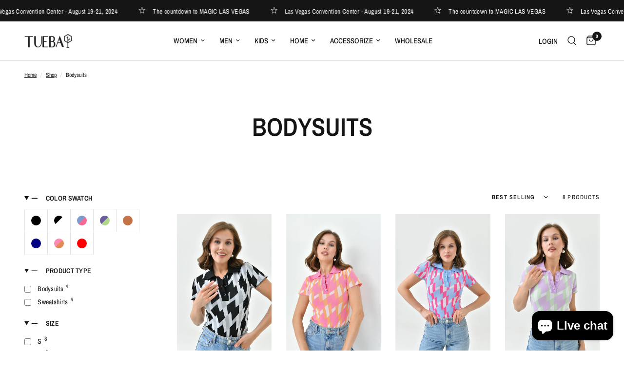

--- FILE ---
content_type: text/html; charset=utf-8
request_url: https://tuebaofficial.com/collections/bodysuits
body_size: 31683
content:
<!doctype html><html class="no-js" lang="en" dir="ltr">
<head>
	<meta charset="utf-8">
	<meta http-equiv="X-UA-Compatible" content="IE=edge,chrome=1">
	<meta name="viewport" content="width=device-width, initial-scale=1, maximum-scale=5, viewport-fit=cover">
	<meta name="theme-color" content="#ffffff">
	<link rel="canonical" href="https://tuebaofficial.com/collections/bodysuits">
	<link rel="preconnect" href="https://cdn.shopify.com" crossorigin>
	<link rel="preload" as="style" href="//tuebaofficial.com/cdn/shop/t/16/assets/app.css?v=121407384170500821431737619438">

<link rel="preload" as="image" href="//tuebaofficial.com/cdn/shop/collections/Women_6e07050a-9814-4082-867a-4b456574267f.png?v=1714127742" imagesrcset="//tuebaofficial.com/cdn/shop/collections/Women_6e07050a-9814-4082-867a-4b456574267f.png?v=1714127742&width=350 350w,//tuebaofficial.com/cdn/shop/collections/Women_6e07050a-9814-4082-867a-4b456574267f.png?v=1714127742&width=700 700w,//tuebaofficial.com/cdn/shop/collections/Women_6e07050a-9814-4082-867a-4b456574267f.png?v=1714127742&width=200 200w" imagesizes="auto">


<link href="//tuebaofficial.com/cdn/shop/t/16/assets/animations.min.js?v=125778792411641688251737619438" as="script" rel="preload">

<link href="//tuebaofficial.com/cdn/shop/t/16/assets/header.js?v=53973329853117484881737619439" as="script" rel="preload">
<link href="//tuebaofficial.com/cdn/shop/t/16/assets/vendor.min.js?v=24387807840910288901737619440" as="script" rel="preload">
<link href="//tuebaofficial.com/cdn/shop/t/16/assets/app.js?v=102655523405455894281737619438" as="script" rel="preload">
<link href="//tuebaofficial.com/cdn/shop/t/16/assets/slideshow.js?v=53283304216356912271737619440" as="script" rel="preload">

<script>
window.lazySizesConfig = window.lazySizesConfig || {};
window.lazySizesConfig.expand = 250;
window.lazySizesConfig.loadMode = 1;
window.lazySizesConfig.loadHidden = false;
</script>


	<link rel="icon" type="image/png" href="//tuebaofficial.com/cdn/shop/files/favicon.webp?crop=center&height=32&v=1716896468&width=32">

	<title>
	Bodysuits &ndash; Tueba
	</title>

	
<link rel="preconnect" href="https://fonts.shopifycdn.com" crossorigin>

<meta property="og:site_name" content="Tueba">
<meta property="og:url" content="https://tuebaofficial.com/collections/bodysuits">
<meta property="og:title" content="Bodysuits">
<meta property="og:type" content="product.group">
<meta property="og:description" content="&quot;Discover a world of fashion and comfort at Tueba! From women&#39;s, men&#39;s, and children&#39;s clothing to home textiles, we offer a wide range of products to suit everyone&#39;s needs. Stay ahead of the fashion curve with our latest trends and styles. Plus, explore our wholesale options for exclusive business benefits."><meta property="og:image" content="http://tuebaofficial.com/cdn/shop/collections/Women_6e07050a-9814-4082-867a-4b456574267f.png?v=1714127742">
  <meta property="og:image:secure_url" content="https://tuebaofficial.com/cdn/shop/collections/Women_6e07050a-9814-4082-867a-4b456574267f.png?v=1714127742">
  <meta property="og:image:width" content="200">
  <meta property="og:image:height" content="200"><meta name="twitter:card" content="summary_large_image">
<meta name="twitter:title" content="Bodysuits">
<meta name="twitter:description" content="&quot;Discover a world of fashion and comfort at Tueba! From women&#39;s, men&#39;s, and children&#39;s clothing to home textiles, we offer a wide range of products to suit everyone&#39;s needs. Stay ahead of the fashion curve with our latest trends and styles. Plus, explore our wholesale options for exclusive business benefits.">


	<link href="//tuebaofficial.com/cdn/shop/t/16/assets/app.css?v=121407384170500821431737619438" rel="stylesheet" type="text/css" media="all" />

	<style data-shopify>
	@font-face {
  font-family: "Archivo Narrow";
  font-weight: 400;
  font-style: normal;
  font-display: swap;
  src: url("//tuebaofficial.com/cdn/fonts/archivo_narrow/archivonarrow_n4.5c3bab850a22055c235cf940f895d873a8689d70.woff2") format("woff2"),
       url("//tuebaofficial.com/cdn/fonts/archivo_narrow/archivonarrow_n4.ea12dd22d3319d164475c1d047ae8f973041a9ff.woff") format("woff");
}

@font-face {
  font-family: "Archivo Narrow";
  font-weight: 500;
  font-style: normal;
  font-display: swap;
  src: url("//tuebaofficial.com/cdn/fonts/archivo_narrow/archivonarrow_n5.d7d2ed7fbf03e65de95fbf4dd65b8f16594058a7.woff2") format("woff2"),
       url("//tuebaofficial.com/cdn/fonts/archivo_narrow/archivonarrow_n5.1b34a2bfca6fa7ceb43f421bf0098175c735e91b.woff") format("woff");
}

@font-face {
  font-family: "Archivo Narrow";
  font-weight: 600;
  font-style: normal;
  font-display: swap;
  src: url("//tuebaofficial.com/cdn/fonts/archivo_narrow/archivonarrow_n6.39db873f9e4e9c8ab7083354b267ce7500b7ee9e.woff2") format("woff2"),
       url("//tuebaofficial.com/cdn/fonts/archivo_narrow/archivonarrow_n6.997d285d710a777a602467368cc2fbd11a20033e.woff") format("woff");
}

@font-face {
  font-family: "Archivo Narrow";
  font-weight: 400;
  font-style: italic;
  font-display: swap;
  src: url("//tuebaofficial.com/cdn/fonts/archivo_narrow/archivonarrow_i4.59445c13f0e607542640c8a56f31dcd8ed680cfa.woff2") format("woff2"),
       url("//tuebaofficial.com/cdn/fonts/archivo_narrow/archivonarrow_i4.bbf26c99347034f8df1f87b08c4a929cfc5255c8.woff") format("woff");
}

@font-face {
  font-family: "Archivo Narrow";
  font-weight: 600;
  font-style: italic;
  font-display: swap;
  src: url("//tuebaofficial.com/cdn/fonts/archivo_narrow/archivonarrow_i6.21c69730cb55f9ff454529f520897ee241e78c97.woff2") format("woff2"),
       url("//tuebaofficial.com/cdn/fonts/archivo_narrow/archivonarrow_i6.6c25ccdf80ef4616ffdc61ea3e51d7ed480f0d13.woff") format("woff");
}


		@font-face {
  font-family: "Archivo Narrow";
  font-weight: 600;
  font-style: normal;
  font-display: swap;
  src: url("//tuebaofficial.com/cdn/fonts/archivo_narrow/archivonarrow_n6.39db873f9e4e9c8ab7083354b267ce7500b7ee9e.woff2") format("woff2"),
       url("//tuebaofficial.com/cdn/fonts/archivo_narrow/archivonarrow_n6.997d285d710a777a602467368cc2fbd11a20033e.woff") format("woff");
}

@font-face {
  font-family: "Archivo Narrow";
  font-weight: 400;
  font-style: normal;
  font-display: swap;
  src: url("//tuebaofficial.com/cdn/fonts/archivo_narrow/archivonarrow_n4.5c3bab850a22055c235cf940f895d873a8689d70.woff2") format("woff2"),
       url("//tuebaofficial.com/cdn/fonts/archivo_narrow/archivonarrow_n4.ea12dd22d3319d164475c1d047ae8f973041a9ff.woff") format("woff");
}

h1,h2,h3,h4,h5,h6,
	.h1,.h2,.h3,.h4,.h5,.h6,
	.logolink.text-logo,
	.heading-font,
	.h1-xlarge,
	.h1-large,
	.customer-addresses .my-address .address-index {
		font-style: normal;
		font-weight: 600;
		font-family: "Archivo Narrow", sans-serif;
	}
	body,
	.body-font,
	.thb-product-detail .product-title {
		font-style: normal;
		font-weight: 400;
		font-family: "Archivo Narrow", sans-serif;
	}
	:root {
		--mobile-swipe-width: calc(90vw - 30px);
		--font-body-scale: 1.0;
		--font-body-line-height-scale: 1.0;
		--font-body-letter-spacing: 0.0em;
		--font-body-medium-weight: 500;
    --font-body-bold-weight: 600;
		--font-announcement-scale: 1.0;
		--font-heading-scale: 1.0;
		--font-heading-line-height-scale: 1.0;
		--font-heading-letter-spacing: 0.0em;
		--font-navigation-scale: 1.0;
		--navigation-item-spacing: 15px;
		--font-product-title-scale: 1.0;
		--font-product-title-line-height-scale: 1.0;
		--button-letter-spacing: 0.02em;

		--bg-body: #ffffff;
		--bg-body-rgb: 255,255,255;
		--bg-body-darken: #f7f7f7;
		--payment-terms-background-color: #ffffff;
		--color-body: #151515;
		--color-body-rgb: 21,21,21;
		--color-accent: #151515;
		--color-accent-rgb: 21,21,21;
		--color-border: #E2E2E2;
		--color-form-border: #dedede;
		--color-overlay-rgb: 0,0,0;

		--shopify-accelerated-checkout-button-block-size: 48px;
		--shopify-accelerated-checkout-inline-alignment: center;
		--shopify-accelerated-checkout-skeleton-animation-duration: 0.25s;

		--color-announcement-bar-text: #ffffff;
		--color-announcement-bar-bg: #151515;

		--color-header-bg: #ffffff;
		--color-header-bg-rgb: 255,255,255;
		--color-header-text: #151515;
		--color-header-text-rgb: 21,21,21;
		--color-header-links: #151515;
		--color-header-links-rgb: 21,21,21;
		--color-header-links-hover: #151515;
		--color-header-icons: #151515;
		--color-header-border: #E2E2E2;

		--solid-button-background: #151515;
		--solid-button-label: #ffffff;
		--outline-button-label: #151515;
		--button-border-radius: 0px;
		--shopify-accelerated-checkout-button-border-radius: 0px;

		--color-price: #151515;
		--color-price-discounted: #ee3b45;
		--color-star: #FD9A52;
		--color-dots: #151515;

		--color-inventory-instock: #279A4B;
		--color-inventory-lowstock: #FB9E5B;

		--section-spacing-mobile: 50px;
		--section-spacing-desktop: 90px;

		--color-badge-text: #ffffff;
		--color-badge-sold-out: #939393;
		--color-badge-sale: #151515;
		
		--color-badge-preorder: #666666;
		--badge-corner-radius: 13px;

		--color-footer-text: #FFFFFF;
		--color-footer-text-rgb: 255,255,255;
		--color-footer-link: #FFFFFF;
		--color-footer-link-hover: #FFFFFF;
		--color-footer-border: #444444;
		--color-footer-border-rgb: 68,68,68;
		--color-footer-bg: #151515;
	}



</style>


	<script>
		window.theme = window.theme || {};
		theme = {
			settings: {
				money_with_currency_format:"${{amount}}",
				cart_drawer:false,
				product_id: false,
			},
			routes: {
				root_url: '/',
				cart_url: '/cart',
				cart_add_url: '/cart/add',
				search_url: '/search',
				cart_change_url: '/cart/change',
				cart_update_url: '/cart/update',
				predictive_search_url: '/search/suggest',
			},
			variantStrings: {
        addToCart: `Add to cart`,
        soldOut: `Sold out`,
        unavailable: `Unavailable`,
        preOrder: `Pre-order`,
      },
			strings: {
				requiresTerms: `You must agree with the terms and conditions of sales to check out`,
				shippingEstimatorNoResults: `Sorry, we do not ship to your address.`,
				shippingEstimatorOneResult: `There is one shipping rate for your address:`,
				shippingEstimatorMultipleResults: `There are several shipping rates for your address:`,
				shippingEstimatorError: `One or more error occurred while retrieving shipping rates:`
			}
		};
	</script>
	<script>window.performance && window.performance.mark && window.performance.mark('shopify.content_for_header.start');</script><meta name="google-site-verification" content="EEQm_EOGI-pbrne5RdA62LJTbZ60qf8RNl2918wMlX8">
<meta id="shopify-digital-wallet" name="shopify-digital-wallet" content="/51190759576/digital_wallets/dialog">
<meta name="shopify-checkout-api-token" content="0bd3d60a9f048d8c13af3cf7ab3b0c76">
<meta id="in-context-paypal-metadata" data-shop-id="51190759576" data-venmo-supported="false" data-environment="production" data-locale="en_US" data-paypal-v4="true" data-currency="USD">
<link rel="alternate" type="application/atom+xml" title="Feed" href="/collections/bodysuits.atom" />
<link rel="alternate" hreflang="x-default" href="https://tuebaofficial.com/collections/bodysuits">
<link rel="alternate" hreflang="en" href="https://tuebaofficial.com/collections/bodysuits">
<link rel="alternate" hreflang="es" href="https://tuebaofficial.com/es/collections/bodysuits">
<link rel="alternate" hreflang="fr" href="https://tuebaofficial.com/fr/collections/bodysuits">
<link rel="alternate" type="application/json+oembed" href="https://tuebaofficial.com/collections/bodysuits.oembed">
<script async="async" src="/checkouts/internal/preloads.js?locale=en-US"></script>
<link rel="preconnect" href="https://shop.app" crossorigin="anonymous">
<script async="async" src="https://shop.app/checkouts/internal/preloads.js?locale=en-US&shop_id=51190759576" crossorigin="anonymous"></script>
<script id="apple-pay-shop-capabilities" type="application/json">{"shopId":51190759576,"countryCode":"US","currencyCode":"USD","merchantCapabilities":["supports3DS"],"merchantId":"gid:\/\/shopify\/Shop\/51190759576","merchantName":"Tueba","requiredBillingContactFields":["postalAddress","email","phone"],"requiredShippingContactFields":["postalAddress","email","phone"],"shippingType":"shipping","supportedNetworks":["visa","masterCard","amex","discover","elo","jcb"],"total":{"type":"pending","label":"Tueba","amount":"1.00"},"shopifyPaymentsEnabled":true,"supportsSubscriptions":true}</script>
<script id="shopify-features" type="application/json">{"accessToken":"0bd3d60a9f048d8c13af3cf7ab3b0c76","betas":["rich-media-storefront-analytics"],"domain":"tuebaofficial.com","predictiveSearch":true,"shopId":51190759576,"locale":"en"}</script>
<script>var Shopify = Shopify || {};
Shopify.shop = "tuebaofficial.myshopify.com";
Shopify.locale = "en";
Shopify.currency = {"active":"USD","rate":"1.0"};
Shopify.country = "US";
Shopify.theme = {"name":"Reformation -- WPD_BDR temasının güncellenmiş k...","id":143956869272,"schema_name":"Reformation","schema_version":"7.1.0","theme_store_id":1762,"role":"main"};
Shopify.theme.handle = "null";
Shopify.theme.style = {"id":null,"handle":null};
Shopify.cdnHost = "tuebaofficial.com/cdn";
Shopify.routes = Shopify.routes || {};
Shopify.routes.root = "/";</script>
<script type="module">!function(o){(o.Shopify=o.Shopify||{}).modules=!0}(window);</script>
<script>!function(o){function n(){var o=[];function n(){o.push(Array.prototype.slice.apply(arguments))}return n.q=o,n}var t=o.Shopify=o.Shopify||{};t.loadFeatures=n(),t.autoloadFeatures=n()}(window);</script>
<script>
  window.ShopifyPay = window.ShopifyPay || {};
  window.ShopifyPay.apiHost = "shop.app\/pay";
  window.ShopifyPay.redirectState = null;
</script>
<script id="shop-js-analytics" type="application/json">{"pageType":"collection"}</script>
<script defer="defer" async type="module" src="//tuebaofficial.com/cdn/shopifycloud/shop-js/modules/v2/client.init-shop-cart-sync_C5BV16lS.en.esm.js"></script>
<script defer="defer" async type="module" src="//tuebaofficial.com/cdn/shopifycloud/shop-js/modules/v2/chunk.common_CygWptCX.esm.js"></script>
<script type="module">
  await import("//tuebaofficial.com/cdn/shopifycloud/shop-js/modules/v2/client.init-shop-cart-sync_C5BV16lS.en.esm.js");
await import("//tuebaofficial.com/cdn/shopifycloud/shop-js/modules/v2/chunk.common_CygWptCX.esm.js");

  window.Shopify.SignInWithShop?.initShopCartSync?.({"fedCMEnabled":true,"windoidEnabled":true});

</script>
<script>
  window.Shopify = window.Shopify || {};
  if (!window.Shopify.featureAssets) window.Shopify.featureAssets = {};
  window.Shopify.featureAssets['shop-js'] = {"shop-cart-sync":["modules/v2/client.shop-cart-sync_ZFArdW7E.en.esm.js","modules/v2/chunk.common_CygWptCX.esm.js"],"init-fed-cm":["modules/v2/client.init-fed-cm_CmiC4vf6.en.esm.js","modules/v2/chunk.common_CygWptCX.esm.js"],"shop-button":["modules/v2/client.shop-button_tlx5R9nI.en.esm.js","modules/v2/chunk.common_CygWptCX.esm.js"],"shop-cash-offers":["modules/v2/client.shop-cash-offers_DOA2yAJr.en.esm.js","modules/v2/chunk.common_CygWptCX.esm.js","modules/v2/chunk.modal_D71HUcav.esm.js"],"init-windoid":["modules/v2/client.init-windoid_sURxWdc1.en.esm.js","modules/v2/chunk.common_CygWptCX.esm.js"],"shop-toast-manager":["modules/v2/client.shop-toast-manager_ClPi3nE9.en.esm.js","modules/v2/chunk.common_CygWptCX.esm.js"],"init-shop-email-lookup-coordinator":["modules/v2/client.init-shop-email-lookup-coordinator_B8hsDcYM.en.esm.js","modules/v2/chunk.common_CygWptCX.esm.js"],"init-shop-cart-sync":["modules/v2/client.init-shop-cart-sync_C5BV16lS.en.esm.js","modules/v2/chunk.common_CygWptCX.esm.js"],"avatar":["modules/v2/client.avatar_BTnouDA3.en.esm.js"],"pay-button":["modules/v2/client.pay-button_FdsNuTd3.en.esm.js","modules/v2/chunk.common_CygWptCX.esm.js"],"init-customer-accounts":["modules/v2/client.init-customer-accounts_DxDtT_ad.en.esm.js","modules/v2/client.shop-login-button_C5VAVYt1.en.esm.js","modules/v2/chunk.common_CygWptCX.esm.js","modules/v2/chunk.modal_D71HUcav.esm.js"],"init-shop-for-new-customer-accounts":["modules/v2/client.init-shop-for-new-customer-accounts_ChsxoAhi.en.esm.js","modules/v2/client.shop-login-button_C5VAVYt1.en.esm.js","modules/v2/chunk.common_CygWptCX.esm.js","modules/v2/chunk.modal_D71HUcav.esm.js"],"shop-login-button":["modules/v2/client.shop-login-button_C5VAVYt1.en.esm.js","modules/v2/chunk.common_CygWptCX.esm.js","modules/v2/chunk.modal_D71HUcav.esm.js"],"init-customer-accounts-sign-up":["modules/v2/client.init-customer-accounts-sign-up_CPSyQ0Tj.en.esm.js","modules/v2/client.shop-login-button_C5VAVYt1.en.esm.js","modules/v2/chunk.common_CygWptCX.esm.js","modules/v2/chunk.modal_D71HUcav.esm.js"],"shop-follow-button":["modules/v2/client.shop-follow-button_Cva4Ekp9.en.esm.js","modules/v2/chunk.common_CygWptCX.esm.js","modules/v2/chunk.modal_D71HUcav.esm.js"],"checkout-modal":["modules/v2/client.checkout-modal_BPM8l0SH.en.esm.js","modules/v2/chunk.common_CygWptCX.esm.js","modules/v2/chunk.modal_D71HUcav.esm.js"],"lead-capture":["modules/v2/client.lead-capture_Bi8yE_yS.en.esm.js","modules/v2/chunk.common_CygWptCX.esm.js","modules/v2/chunk.modal_D71HUcav.esm.js"],"shop-login":["modules/v2/client.shop-login_D6lNrXab.en.esm.js","modules/v2/chunk.common_CygWptCX.esm.js","modules/v2/chunk.modal_D71HUcav.esm.js"],"payment-terms":["modules/v2/client.payment-terms_CZxnsJam.en.esm.js","modules/v2/chunk.common_CygWptCX.esm.js","modules/v2/chunk.modal_D71HUcav.esm.js"]};
</script>
<script id="__st">var __st={"a":51190759576,"offset":-18000,"reqid":"a24443c1-11df-457d-a478-e07cd96464f3-1768694716","pageurl":"tuebaofficial.com\/collections\/bodysuits","u":"e51c8fbb49f1","p":"collection","rtyp":"collection","rid":302124990616};</script>
<script>window.ShopifyPaypalV4VisibilityTracking = true;</script>
<script id="captcha-bootstrap">!function(){'use strict';const t='contact',e='account',n='new_comment',o=[[t,t],['blogs',n],['comments',n],[t,'customer']],c=[[e,'customer_login'],[e,'guest_login'],[e,'recover_customer_password'],[e,'create_customer']],r=t=>t.map((([t,e])=>`form[action*='/${t}']:not([data-nocaptcha='true']) input[name='form_type'][value='${e}']`)).join(','),a=t=>()=>t?[...document.querySelectorAll(t)].map((t=>t.form)):[];function s(){const t=[...o],e=r(t);return a(e)}const i='password',u='form_key',d=['recaptcha-v3-token','g-recaptcha-response','h-captcha-response',i],f=()=>{try{return window.sessionStorage}catch{return}},m='__shopify_v',_=t=>t.elements[u];function p(t,e,n=!1){try{const o=window.sessionStorage,c=JSON.parse(o.getItem(e)),{data:r}=function(t){const{data:e,action:n}=t;return t[m]||n?{data:e,action:n}:{data:t,action:n}}(c);for(const[e,n]of Object.entries(r))t.elements[e]&&(t.elements[e].value=n);n&&o.removeItem(e)}catch(o){console.error('form repopulation failed',{error:o})}}const l='form_type',E='cptcha';function T(t){t.dataset[E]=!0}const w=window,h=w.document,L='Shopify',v='ce_forms',y='captcha';let A=!1;((t,e)=>{const n=(g='f06e6c50-85a8-45c8-87d0-21a2b65856fe',I='https://cdn.shopify.com/shopifycloud/storefront-forms-hcaptcha/ce_storefront_forms_captcha_hcaptcha.v1.5.2.iife.js',D={infoText:'Protected by hCaptcha',privacyText:'Privacy',termsText:'Terms'},(t,e,n)=>{const o=w[L][v],c=o.bindForm;if(c)return c(t,g,e,D).then(n);var r;o.q.push([[t,g,e,D],n]),r=I,A||(h.body.append(Object.assign(h.createElement('script'),{id:'captcha-provider',async:!0,src:r})),A=!0)});var g,I,D;w[L]=w[L]||{},w[L][v]=w[L][v]||{},w[L][v].q=[],w[L][y]=w[L][y]||{},w[L][y].protect=function(t,e){n(t,void 0,e),T(t)},Object.freeze(w[L][y]),function(t,e,n,w,h,L){const[v,y,A,g]=function(t,e,n){const i=e?o:[],u=t?c:[],d=[...i,...u],f=r(d),m=r(i),_=r(d.filter((([t,e])=>n.includes(e))));return[a(f),a(m),a(_),s()]}(w,h,L),I=t=>{const e=t.target;return e instanceof HTMLFormElement?e:e&&e.form},D=t=>v().includes(t);t.addEventListener('submit',(t=>{const e=I(t);if(!e)return;const n=D(e)&&!e.dataset.hcaptchaBound&&!e.dataset.recaptchaBound,o=_(e),c=g().includes(e)&&(!o||!o.value);(n||c)&&t.preventDefault(),c&&!n&&(function(t){try{if(!f())return;!function(t){const e=f();if(!e)return;const n=_(t);if(!n)return;const o=n.value;o&&e.removeItem(o)}(t);const e=Array.from(Array(32),(()=>Math.random().toString(36)[2])).join('');!function(t,e){_(t)||t.append(Object.assign(document.createElement('input'),{type:'hidden',name:u})),t.elements[u].value=e}(t,e),function(t,e){const n=f();if(!n)return;const o=[...t.querySelectorAll(`input[type='${i}']`)].map((({name:t})=>t)),c=[...d,...o],r={};for(const[a,s]of new FormData(t).entries())c.includes(a)||(r[a]=s);n.setItem(e,JSON.stringify({[m]:1,action:t.action,data:r}))}(t,e)}catch(e){console.error('failed to persist form',e)}}(e),e.submit())}));const S=(t,e)=>{t&&!t.dataset[E]&&(n(t,e.some((e=>e===t))),T(t))};for(const o of['focusin','change'])t.addEventListener(o,(t=>{const e=I(t);D(e)&&S(e,y())}));const B=e.get('form_key'),M=e.get(l),P=B&&M;t.addEventListener('DOMContentLoaded',(()=>{const t=y();if(P)for(const e of t)e.elements[l].value===M&&p(e,B);[...new Set([...A(),...v().filter((t=>'true'===t.dataset.shopifyCaptcha))])].forEach((e=>S(e,t)))}))}(h,new URLSearchParams(w.location.search),n,t,e,['guest_login'])})(!0,!0)}();</script>
<script integrity="sha256-4kQ18oKyAcykRKYeNunJcIwy7WH5gtpwJnB7kiuLZ1E=" data-source-attribution="shopify.loadfeatures" defer="defer" src="//tuebaofficial.com/cdn/shopifycloud/storefront/assets/storefront/load_feature-a0a9edcb.js" crossorigin="anonymous"></script>
<script crossorigin="anonymous" defer="defer" src="//tuebaofficial.com/cdn/shopifycloud/storefront/assets/shopify_pay/storefront-65b4c6d7.js?v=20250812"></script>
<script data-source-attribution="shopify.dynamic_checkout.dynamic.init">var Shopify=Shopify||{};Shopify.PaymentButton=Shopify.PaymentButton||{isStorefrontPortableWallets:!0,init:function(){window.Shopify.PaymentButton.init=function(){};var t=document.createElement("script");t.src="https://tuebaofficial.com/cdn/shopifycloud/portable-wallets/latest/portable-wallets.en.js",t.type="module",document.head.appendChild(t)}};
</script>
<script data-source-attribution="shopify.dynamic_checkout.buyer_consent">
  function portableWalletsHideBuyerConsent(e){var t=document.getElementById("shopify-buyer-consent"),n=document.getElementById("shopify-subscription-policy-button");t&&n&&(t.classList.add("hidden"),t.setAttribute("aria-hidden","true"),n.removeEventListener("click",e))}function portableWalletsShowBuyerConsent(e){var t=document.getElementById("shopify-buyer-consent"),n=document.getElementById("shopify-subscription-policy-button");t&&n&&(t.classList.remove("hidden"),t.removeAttribute("aria-hidden"),n.addEventListener("click",e))}window.Shopify?.PaymentButton&&(window.Shopify.PaymentButton.hideBuyerConsent=portableWalletsHideBuyerConsent,window.Shopify.PaymentButton.showBuyerConsent=portableWalletsShowBuyerConsent);
</script>
<script data-source-attribution="shopify.dynamic_checkout.cart.bootstrap">document.addEventListener("DOMContentLoaded",(function(){function t(){return document.querySelector("shopify-accelerated-checkout-cart, shopify-accelerated-checkout")}if(t())Shopify.PaymentButton.init();else{new MutationObserver((function(e,n){t()&&(Shopify.PaymentButton.init(),n.disconnect())})).observe(document.body,{childList:!0,subtree:!0})}}));
</script>
<link id="shopify-accelerated-checkout-styles" rel="stylesheet" media="screen" href="https://tuebaofficial.com/cdn/shopifycloud/portable-wallets/latest/accelerated-checkout-backwards-compat.css" crossorigin="anonymous">
<style id="shopify-accelerated-checkout-cart">
        #shopify-buyer-consent {
  margin-top: 1em;
  display: inline-block;
  width: 100%;
}

#shopify-buyer-consent.hidden {
  display: none;
}

#shopify-subscription-policy-button {
  background: none;
  border: none;
  padding: 0;
  text-decoration: underline;
  font-size: inherit;
  cursor: pointer;
}

#shopify-subscription-policy-button::before {
  box-shadow: none;
}

      </style>

<script>window.performance && window.performance.mark && window.performance.mark('shopify.content_for_header.end');</script> <!-- Header hook for plugins -->

	<script>document.documentElement.className = document.documentElement.className.replace('no-js', 'js');</script>
	
<script src="https://cdn.shopify.com/extensions/7bc9bb47-adfa-4267-963e-cadee5096caf/inbox-1252/assets/inbox-chat-loader.js" type="text/javascript" defer="defer"></script>
<link href="https://monorail-edge.shopifysvc.com" rel="dns-prefetch">
<script>(function(){if ("sendBeacon" in navigator && "performance" in window) {try {var session_token_from_headers = performance.getEntriesByType('navigation')[0].serverTiming.find(x => x.name == '_s').description;} catch {var session_token_from_headers = undefined;}var session_cookie_matches = document.cookie.match(/_shopify_s=([^;]*)/);var session_token_from_cookie = session_cookie_matches && session_cookie_matches.length === 2 ? session_cookie_matches[1] : "";var session_token = session_token_from_headers || session_token_from_cookie || "";function handle_abandonment_event(e) {var entries = performance.getEntries().filter(function(entry) {return /monorail-edge.shopifysvc.com/.test(entry.name);});if (!window.abandonment_tracked && entries.length === 0) {window.abandonment_tracked = true;var currentMs = Date.now();var navigation_start = performance.timing.navigationStart;var payload = {shop_id: 51190759576,url: window.location.href,navigation_start,duration: currentMs - navigation_start,session_token,page_type: "collection"};window.navigator.sendBeacon("https://monorail-edge.shopifysvc.com/v1/produce", JSON.stringify({schema_id: "online_store_buyer_site_abandonment/1.1",payload: payload,metadata: {event_created_at_ms: currentMs,event_sent_at_ms: currentMs}}));}}window.addEventListener('pagehide', handle_abandonment_event);}}());</script>
<script id="web-pixels-manager-setup">(function e(e,d,r,n,o){if(void 0===o&&(o={}),!Boolean(null===(a=null===(i=window.Shopify)||void 0===i?void 0:i.analytics)||void 0===a?void 0:a.replayQueue)){var i,a;window.Shopify=window.Shopify||{};var t=window.Shopify;t.analytics=t.analytics||{};var s=t.analytics;s.replayQueue=[],s.publish=function(e,d,r){return s.replayQueue.push([e,d,r]),!0};try{self.performance.mark("wpm:start")}catch(e){}var l=function(){var e={modern:/Edge?\/(1{2}[4-9]|1[2-9]\d|[2-9]\d{2}|\d{4,})\.\d+(\.\d+|)|Firefox\/(1{2}[4-9]|1[2-9]\d|[2-9]\d{2}|\d{4,})\.\d+(\.\d+|)|Chrom(ium|e)\/(9{2}|\d{3,})\.\d+(\.\d+|)|(Maci|X1{2}).+ Version\/(15\.\d+|(1[6-9]|[2-9]\d|\d{3,})\.\d+)([,.]\d+|)( \(\w+\)|)( Mobile\/\w+|) Safari\/|Chrome.+OPR\/(9{2}|\d{3,})\.\d+\.\d+|(CPU[ +]OS|iPhone[ +]OS|CPU[ +]iPhone|CPU IPhone OS|CPU iPad OS)[ +]+(15[._]\d+|(1[6-9]|[2-9]\d|\d{3,})[._]\d+)([._]\d+|)|Android:?[ /-](13[3-9]|1[4-9]\d|[2-9]\d{2}|\d{4,})(\.\d+|)(\.\d+|)|Android.+Firefox\/(13[5-9]|1[4-9]\d|[2-9]\d{2}|\d{4,})\.\d+(\.\d+|)|Android.+Chrom(ium|e)\/(13[3-9]|1[4-9]\d|[2-9]\d{2}|\d{4,})\.\d+(\.\d+|)|SamsungBrowser\/([2-9]\d|\d{3,})\.\d+/,legacy:/Edge?\/(1[6-9]|[2-9]\d|\d{3,})\.\d+(\.\d+|)|Firefox\/(5[4-9]|[6-9]\d|\d{3,})\.\d+(\.\d+|)|Chrom(ium|e)\/(5[1-9]|[6-9]\d|\d{3,})\.\d+(\.\d+|)([\d.]+$|.*Safari\/(?![\d.]+ Edge\/[\d.]+$))|(Maci|X1{2}).+ Version\/(10\.\d+|(1[1-9]|[2-9]\d|\d{3,})\.\d+)([,.]\d+|)( \(\w+\)|)( Mobile\/\w+|) Safari\/|Chrome.+OPR\/(3[89]|[4-9]\d|\d{3,})\.\d+\.\d+|(CPU[ +]OS|iPhone[ +]OS|CPU[ +]iPhone|CPU IPhone OS|CPU iPad OS)[ +]+(10[._]\d+|(1[1-9]|[2-9]\d|\d{3,})[._]\d+)([._]\d+|)|Android:?[ /-](13[3-9]|1[4-9]\d|[2-9]\d{2}|\d{4,})(\.\d+|)(\.\d+|)|Mobile Safari.+OPR\/([89]\d|\d{3,})\.\d+\.\d+|Android.+Firefox\/(13[5-9]|1[4-9]\d|[2-9]\d{2}|\d{4,})\.\d+(\.\d+|)|Android.+Chrom(ium|e)\/(13[3-9]|1[4-9]\d|[2-9]\d{2}|\d{4,})\.\d+(\.\d+|)|Android.+(UC? ?Browser|UCWEB|U3)[ /]?(15\.([5-9]|\d{2,})|(1[6-9]|[2-9]\d|\d{3,})\.\d+)\.\d+|SamsungBrowser\/(5\.\d+|([6-9]|\d{2,})\.\d+)|Android.+MQ{2}Browser\/(14(\.(9|\d{2,})|)|(1[5-9]|[2-9]\d|\d{3,})(\.\d+|))(\.\d+|)|K[Aa][Ii]OS\/(3\.\d+|([4-9]|\d{2,})\.\d+)(\.\d+|)/},d=e.modern,r=e.legacy,n=navigator.userAgent;return n.match(d)?"modern":n.match(r)?"legacy":"unknown"}(),u="modern"===l?"modern":"legacy",c=(null!=n?n:{modern:"",legacy:""})[u],f=function(e){return[e.baseUrl,"/wpm","/b",e.hashVersion,"modern"===e.buildTarget?"m":"l",".js"].join("")}({baseUrl:d,hashVersion:r,buildTarget:u}),m=function(e){var d=e.version,r=e.bundleTarget,n=e.surface,o=e.pageUrl,i=e.monorailEndpoint;return{emit:function(e){var a=e.status,t=e.errorMsg,s=(new Date).getTime(),l=JSON.stringify({metadata:{event_sent_at_ms:s},events:[{schema_id:"web_pixels_manager_load/3.1",payload:{version:d,bundle_target:r,page_url:o,status:a,surface:n,error_msg:t},metadata:{event_created_at_ms:s}}]});if(!i)return console&&console.warn&&console.warn("[Web Pixels Manager] No Monorail endpoint provided, skipping logging."),!1;try{return self.navigator.sendBeacon.bind(self.navigator)(i,l)}catch(e){}var u=new XMLHttpRequest;try{return u.open("POST",i,!0),u.setRequestHeader("Content-Type","text/plain"),u.send(l),!0}catch(e){return console&&console.warn&&console.warn("[Web Pixels Manager] Got an unhandled error while logging to Monorail."),!1}}}}({version:r,bundleTarget:l,surface:e.surface,pageUrl:self.location.href,monorailEndpoint:e.monorailEndpoint});try{o.browserTarget=l,function(e){var d=e.src,r=e.async,n=void 0===r||r,o=e.onload,i=e.onerror,a=e.sri,t=e.scriptDataAttributes,s=void 0===t?{}:t,l=document.createElement("script"),u=document.querySelector("head"),c=document.querySelector("body");if(l.async=n,l.src=d,a&&(l.integrity=a,l.crossOrigin="anonymous"),s)for(var f in s)if(Object.prototype.hasOwnProperty.call(s,f))try{l.dataset[f]=s[f]}catch(e){}if(o&&l.addEventListener("load",o),i&&l.addEventListener("error",i),u)u.appendChild(l);else{if(!c)throw new Error("Did not find a head or body element to append the script");c.appendChild(l)}}({src:f,async:!0,onload:function(){if(!function(){var e,d;return Boolean(null===(d=null===(e=window.Shopify)||void 0===e?void 0:e.analytics)||void 0===d?void 0:d.initialized)}()){var d=window.webPixelsManager.init(e)||void 0;if(d){var r=window.Shopify.analytics;r.replayQueue.forEach((function(e){var r=e[0],n=e[1],o=e[2];d.publishCustomEvent(r,n,o)})),r.replayQueue=[],r.publish=d.publishCustomEvent,r.visitor=d.visitor,r.initialized=!0}}},onerror:function(){return m.emit({status:"failed",errorMsg:"".concat(f," has failed to load")})},sri:function(e){var d=/^sha384-[A-Za-z0-9+/=]+$/;return"string"==typeof e&&d.test(e)}(c)?c:"",scriptDataAttributes:o}),m.emit({status:"loading"})}catch(e){m.emit({status:"failed",errorMsg:(null==e?void 0:e.message)||"Unknown error"})}}})({shopId: 51190759576,storefrontBaseUrl: "https://tuebaofficial.com",extensionsBaseUrl: "https://extensions.shopifycdn.com/cdn/shopifycloud/web-pixels-manager",monorailEndpoint: "https://monorail-edge.shopifysvc.com/unstable/produce_batch",surface: "storefront-renderer",enabledBetaFlags: ["2dca8a86"],webPixelsConfigList: [{"id":"640024728","configuration":"{\"config\":\"{\\\"pixel_id\\\":\\\"G-Z7TWXKNXWP\\\",\\\"target_country\\\":\\\"US\\\",\\\"gtag_events\\\":[{\\\"type\\\":\\\"search\\\",\\\"action_label\\\":[\\\"G-Z7TWXKNXWP\\\",\\\"AW-16659789254\\\/NsobCMq11NsZEMbrgIg-\\\"]},{\\\"type\\\":\\\"begin_checkout\\\",\\\"action_label\\\":[\\\"G-Z7TWXKNXWP\\\",\\\"AW-16659789254\\\/zyMoCNC11NsZEMbrgIg-\\\"]},{\\\"type\\\":\\\"view_item\\\",\\\"action_label\\\":[\\\"G-Z7TWXKNXWP\\\",\\\"AW-16659789254\\\/q__uCMe11NsZEMbrgIg-\\\",\\\"MC-9GY15K9Y51\\\"]},{\\\"type\\\":\\\"purchase\\\",\\\"action_label\\\":[\\\"G-Z7TWXKNXWP\\\",\\\"AW-16659789254\\\/5LwpCMG11NsZEMbrgIg-\\\",\\\"MC-9GY15K9Y51\\\"]},{\\\"type\\\":\\\"page_view\\\",\\\"action_label\\\":[\\\"G-Z7TWXKNXWP\\\",\\\"AW-16659789254\\\/WjmvCMS11NsZEMbrgIg-\\\",\\\"MC-9GY15K9Y51\\\"]},{\\\"type\\\":\\\"add_payment_info\\\",\\\"action_label\\\":[\\\"G-Z7TWXKNXWP\\\",\\\"AW-16659789254\\\/3dYnCNO11NsZEMbrgIg-\\\"]},{\\\"type\\\":\\\"add_to_cart\\\",\\\"action_label\\\":[\\\"G-Z7TWXKNXWP\\\",\\\"AW-16659789254\\\/0katCM211NsZEMbrgIg-\\\"]}],\\\"enable_monitoring_mode\\\":false}\"}","eventPayloadVersion":"v1","runtimeContext":"OPEN","scriptVersion":"b2a88bafab3e21179ed38636efcd8a93","type":"APP","apiClientId":1780363,"privacyPurposes":[],"dataSharingAdjustments":{"protectedCustomerApprovalScopes":["read_customer_address","read_customer_email","read_customer_name","read_customer_personal_data","read_customer_phone"]}},{"id":"289112216","configuration":"{\"pixel_id\":\"784637862143019\",\"pixel_type\":\"facebook_pixel\",\"metaapp_system_user_token\":\"-\"}","eventPayloadVersion":"v1","runtimeContext":"OPEN","scriptVersion":"ca16bc87fe92b6042fbaa3acc2fbdaa6","type":"APP","apiClientId":2329312,"privacyPurposes":["ANALYTICS","MARKETING","SALE_OF_DATA"],"dataSharingAdjustments":{"protectedCustomerApprovalScopes":["read_customer_address","read_customer_email","read_customer_name","read_customer_personal_data","read_customer_phone"]}},{"id":"shopify-app-pixel","configuration":"{}","eventPayloadVersion":"v1","runtimeContext":"STRICT","scriptVersion":"0450","apiClientId":"shopify-pixel","type":"APP","privacyPurposes":["ANALYTICS","MARKETING"]},{"id":"shopify-custom-pixel","eventPayloadVersion":"v1","runtimeContext":"LAX","scriptVersion":"0450","apiClientId":"shopify-pixel","type":"CUSTOM","privacyPurposes":["ANALYTICS","MARKETING"]}],isMerchantRequest: false,initData: {"shop":{"name":"Tueba","paymentSettings":{"currencyCode":"USD"},"myshopifyDomain":"tuebaofficial.myshopify.com","countryCode":"US","storefrontUrl":"https:\/\/tuebaofficial.com"},"customer":null,"cart":null,"checkout":null,"productVariants":[],"purchasingCompany":null},},"https://tuebaofficial.com/cdn","fcfee988w5aeb613cpc8e4bc33m6693e112",{"modern":"","legacy":""},{"shopId":"51190759576","storefrontBaseUrl":"https:\/\/tuebaofficial.com","extensionBaseUrl":"https:\/\/extensions.shopifycdn.com\/cdn\/shopifycloud\/web-pixels-manager","surface":"storefront-renderer","enabledBetaFlags":"[\"2dca8a86\"]","isMerchantRequest":"false","hashVersion":"fcfee988w5aeb613cpc8e4bc33m6693e112","publish":"custom","events":"[[\"page_viewed\",{}],[\"collection_viewed\",{\"collection\":{\"id\":\"302124990616\",\"title\":\"Bodysuits\",\"productVariants\":[{\"price\":{\"amount\":52.0,\"currencyCode\":\"USD\"},\"product\":{\"title\":\"POLO NECK GEOMETRIC JACQUARD SHORT SLEEVE BODY - BLACK \/ WHITE\",\"vendor\":\"Tueba\",\"id\":\"8268095848600\",\"untranslatedTitle\":\"POLO NECK GEOMETRIC JACQUARD SHORT SLEEVE BODY - BLACK \/ WHITE\",\"url\":\"\/products\/polo-neck-geometric-jacquard-short-sleeve-body-black-white\",\"type\":\"Sweatshirts\"},\"id\":\"44627917340824\",\"image\":{\"src\":\"\/\/tuebaofficial.com\/cdn\/shop\/files\/TN-3903S4.webp?v=1717419700\"},\"sku\":\"3903-BLACK-WHITE-S\",\"title\":\"S\",\"untranslatedTitle\":\"S\"},{\"price\":{\"amount\":52.0,\"currencyCode\":\"USD\"},\"product\":{\"title\":\"POLO NECK GEOMETRIC JACQUARD SHORT SLEEVE BODY - PINK \/ ORANGE\",\"vendor\":\"Tueba\",\"id\":\"8268081692824\",\"untranslatedTitle\":\"POLO NECK GEOMETRIC JACQUARD SHORT SLEEVE BODY - PINK \/ ORANGE\",\"url\":\"\/products\/polo-neck-geometric-jacquard-short-sleeve-body-pink-orange\",\"type\":\"Sweatshirts\"},\"id\":\"44627858522264\",\"image\":{\"src\":\"\/\/tuebaofficial.com\/cdn\/shop\/files\/TN-3903P6.webp?v=1717419565\"},\"sku\":\"3903-PINK-ORANGE-S\",\"title\":\"S\",\"untranslatedTitle\":\"S\"},{\"price\":{\"amount\":52.0,\"currencyCode\":\"USD\"},\"product\":{\"title\":\"POLO NECK GEOMETRIC JACQUARD SHORT SLEEVE BODY - BLUE \/ PINK\",\"vendor\":\"Tueba\",\"id\":\"8268071862424\",\"untranslatedTitle\":\"POLO NECK GEOMETRIC JACQUARD SHORT SLEEVE BODY - BLUE \/ PINK\",\"url\":\"\/products\/polo-neck-geometric-jacquard-short-sleeve-body-blue-pink\",\"type\":\"Sweatshirts\"},\"id\":\"44627842597016\",\"image\":{\"src\":\"\/\/tuebaofficial.com\/cdn\/shop\/files\/TN-3903M.webp?v=1717419410\"},\"sku\":\"3903-BLUE-PINK-S\",\"title\":\"S\",\"untranslatedTitle\":\"S\"},{\"price\":{\"amount\":52.0,\"currencyCode\":\"USD\"},\"product\":{\"title\":\"POLO NECK GEOMETRIC JACQUARD SHORT SLEEVE BODY - LILAC \/ GREEN\",\"vendor\":\"Tueba\",\"id\":\"8268056035480\",\"untranslatedTitle\":\"POLO NECK GEOMETRIC JACQUARD SHORT SLEEVE BODY - LILAC \/ GREEN\",\"url\":\"\/products\/polo-neck-geometric-jacquard-short-sleeve-body-lilac-green\",\"type\":\"Sweatshirts\"},\"id\":\"44627811860632\",\"image\":{\"src\":\"\/\/tuebaofficial.com\/cdn\/shop\/files\/TN-3903L2.webp?v=1717419165\"},\"sku\":\"3903-LILAC-GREEN-S\",\"title\":\"S\",\"untranslatedTitle\":\"S\"},{\"price\":{\"amount\":54.0,\"currencyCode\":\"USD\"},\"product\":{\"title\":\"DIGITAL PRINT KNIT BODYSUIT - MULTI\",\"vendor\":\"Tueba\",\"id\":\"8172319867032\",\"untranslatedTitle\":\"DIGITAL PRINT KNIT BODYSUIT - MULTI\",\"url\":\"\/products\/digital-print-knit-bodysuit-multi\",\"type\":\"Bodysuits\"},\"id\":\"44283228455064\",\"image\":{\"src\":\"\/\/tuebaofficial.com\/cdn\/shop\/files\/TN-4488K2.webp?v=1714978776\"},\"sku\":\"4488-MULTI-S\",\"title\":\"S\",\"untranslatedTitle\":\"S\"},{\"price\":{\"amount\":56.0,\"currencyCode\":\"USD\"},\"product\":{\"title\":\"JAQUARD KNIT BODYSUIT - BLACK\",\"vendor\":\"TuebaOfficial\",\"id\":\"8167775305880\",\"untranslatedTitle\":\"JAQUARD KNIT BODYSUIT - BLACK\",\"url\":\"\/products\/jaquard-knit-bodysuit-black\",\"type\":\"Bodysuits\"},\"id\":\"44274589008024\",\"image\":{\"src\":\"\/\/tuebaofficial.com\/cdn\/shop\/files\/TN-4304SS.webp?v=1714738255\"},\"sku\":\"4304-BLACK-S\",\"title\":\"S\",\"untranslatedTitle\":\"S\"},{\"price\":{\"amount\":56.0,\"currencyCode\":\"USD\"},\"product\":{\"title\":\"JAQUARD KNIT BODYSUIT - RED\",\"vendor\":\"TuebaOfficial\",\"id\":\"8167758626968\",\"untranslatedTitle\":\"JAQUARD KNIT BODYSUIT - RED\",\"url\":\"\/products\/jaquard-knit-bodysuit-red\",\"type\":\"Bodysuits\"},\"id\":\"44274550833304\",\"image\":{\"src\":\"\/\/tuebaofficial.com\/cdn\/shop\/files\/TN-4304KY.webp?v=1714738053\"},\"sku\":\"4304-RED-S\",\"title\":\"S\",\"untranslatedTitle\":\"S\"},{\"price\":{\"amount\":56.0,\"currencyCode\":\"USD\"},\"product\":{\"title\":\"JAQUARD KNIT BODYSUIT - NAVY\",\"vendor\":\"TuebaOfficial\",\"id\":\"8167739097240\",\"untranslatedTitle\":\"JAQUARD KNIT BODYSUIT - NAVY\",\"url\":\"\/products\/jaquard-knit-bodysuit-navy\",\"type\":\"Bodysuits\"},\"id\":\"44274520064152\",\"image\":{\"src\":\"\/\/tuebaofficial.com\/cdn\/shop\/files\/TN-4304SB14.webp?v=1714737825\"},\"sku\":\"4304-NAYV-S\",\"title\":\"S\",\"untranslatedTitle\":\"S\"}]}}]]"});</script><script>
  window.ShopifyAnalytics = window.ShopifyAnalytics || {};
  window.ShopifyAnalytics.meta = window.ShopifyAnalytics.meta || {};
  window.ShopifyAnalytics.meta.currency = 'USD';
  var meta = {"products":[{"id":8268095848600,"gid":"gid:\/\/shopify\/Product\/8268095848600","vendor":"Tueba","type":"Sweatshirts","handle":"polo-neck-geometric-jacquard-short-sleeve-body-black-white","variants":[{"id":44627917340824,"price":5200,"name":"POLO NECK GEOMETRIC JACQUARD SHORT SLEEVE BODY - BLACK \/ WHITE - S","public_title":"S","sku":"3903-BLACK-WHITE-S"},{"id":44627917373592,"price":5200,"name":"POLO NECK GEOMETRIC JACQUARD SHORT SLEEVE BODY - BLACK \/ WHITE - M","public_title":"M","sku":"3903-BLACK-WHITE-M"},{"id":44627917406360,"price":5200,"name":"POLO NECK GEOMETRIC JACQUARD SHORT SLEEVE BODY - BLACK \/ WHITE - L","public_title":"L","sku":"3903-BLACK-WHITE-L"}],"remote":false},{"id":8268081692824,"gid":"gid:\/\/shopify\/Product\/8268081692824","vendor":"Tueba","type":"Sweatshirts","handle":"polo-neck-geometric-jacquard-short-sleeve-body-pink-orange","variants":[{"id":44627858522264,"price":5200,"name":"POLO NECK GEOMETRIC JACQUARD SHORT SLEEVE BODY - PINK \/ ORANGE - S","public_title":"S","sku":"3903-PINK-ORANGE-S"},{"id":44627858555032,"price":5200,"name":"POLO NECK GEOMETRIC JACQUARD SHORT SLEEVE BODY - PINK \/ ORANGE - M","public_title":"M","sku":"3903-PINK-ORANGE-M"},{"id":44627858587800,"price":5200,"name":"POLO NECK GEOMETRIC JACQUARD SHORT SLEEVE BODY - PINK \/ ORANGE - L","public_title":"L","sku":"3903-PINK-ORANGE-L"}],"remote":false},{"id":8268071862424,"gid":"gid:\/\/shopify\/Product\/8268071862424","vendor":"Tueba","type":"Sweatshirts","handle":"polo-neck-geometric-jacquard-short-sleeve-body-blue-pink","variants":[{"id":44627842597016,"price":5200,"name":"POLO NECK GEOMETRIC JACQUARD SHORT SLEEVE BODY - BLUE \/ PINK - S","public_title":"S","sku":"3903-BLUE-PINK-S"},{"id":44627842629784,"price":5200,"name":"POLO NECK GEOMETRIC JACQUARD SHORT SLEEVE BODY - BLUE \/ PINK - M","public_title":"M","sku":"3903-BLUE-PINK-M"},{"id":44627842662552,"price":5200,"name":"POLO NECK GEOMETRIC JACQUARD SHORT SLEEVE BODY - BLUE \/ PINK - L","public_title":"L","sku":"3903-BLUE-PINK-L"}],"remote":false},{"id":8268056035480,"gid":"gid:\/\/shopify\/Product\/8268056035480","vendor":"Tueba","type":"Sweatshirts","handle":"polo-neck-geometric-jacquard-short-sleeve-body-lilac-green","variants":[{"id":44627811860632,"price":5200,"name":"POLO NECK GEOMETRIC JACQUARD SHORT SLEEVE BODY - LILAC \/ GREEN - S","public_title":"S","sku":"3903-LILAC-GREEN-S"},{"id":44627811926168,"price":5200,"name":"POLO NECK GEOMETRIC JACQUARD SHORT SLEEVE BODY - LILAC \/ GREEN - M","public_title":"M","sku":"3903-LILAC-GREEN-M"},{"id":44627811958936,"price":5200,"name":"POLO NECK GEOMETRIC JACQUARD SHORT SLEEVE BODY - LILAC \/ GREEN - L","public_title":"L","sku":"3903-LILAC-GREEN-L"}],"remote":false},{"id":8172319867032,"gid":"gid:\/\/shopify\/Product\/8172319867032","vendor":"Tueba","type":"Bodysuits","handle":"digital-print-knit-bodysuit-multi","variants":[{"id":44283228455064,"price":5400,"name":"DIGITAL PRINT KNIT BODYSUIT - MULTI - S","public_title":"S","sku":"4488-MULTI-S"},{"id":44283228487832,"price":5400,"name":"DIGITAL PRINT KNIT BODYSUIT - MULTI - M","public_title":"M","sku":"4488-MULTI-M"},{"id":44283228520600,"price":5400,"name":"DIGITAL PRINT KNIT BODYSUIT - MULTI - L","public_title":"L","sku":"4488-MULTI-L"}],"remote":false},{"id":8167775305880,"gid":"gid:\/\/shopify\/Product\/8167775305880","vendor":"TuebaOfficial","type":"Bodysuits","handle":"jaquard-knit-bodysuit-black","variants":[{"id":44274589008024,"price":5600,"name":"JAQUARD KNIT BODYSUIT - BLACK - S","public_title":"S","sku":"4304-BLACK-S"},{"id":44274589040792,"price":5600,"name":"JAQUARD KNIT BODYSUIT - BLACK - M","public_title":"M","sku":"4304-BLACK-M"},{"id":44274589073560,"price":5600,"name":"JAQUARD KNIT BODYSUIT - BLACK - L","public_title":"L","sku":"4304-BLACK-L"}],"remote":false},{"id":8167758626968,"gid":"gid:\/\/shopify\/Product\/8167758626968","vendor":"TuebaOfficial","type":"Bodysuits","handle":"jaquard-knit-bodysuit-red","variants":[{"id":44274550833304,"price":5600,"name":"JAQUARD KNIT BODYSUIT - RED - S","public_title":"S","sku":"4304-RED-S"},{"id":44274550866072,"price":5600,"name":"JAQUARD KNIT BODYSUIT - RED - M","public_title":"M","sku":"4304-RED-M"},{"id":44274550898840,"price":5600,"name":"JAQUARD KNIT BODYSUIT - RED - L","public_title":"L","sku":"4304-RED-L"}],"remote":false},{"id":8167739097240,"gid":"gid:\/\/shopify\/Product\/8167739097240","vendor":"TuebaOfficial","type":"Bodysuits","handle":"jaquard-knit-bodysuit-navy","variants":[{"id":44274520064152,"price":5600,"name":"JAQUARD KNIT BODYSUIT - NAVY - S","public_title":"S","sku":"4304-NAYV-S"},{"id":44274520195224,"price":5600,"name":"JAQUARD KNIT BODYSUIT - NAVY - M","public_title":"M","sku":"4304-NAYV-M"},{"id":44274520260760,"price":5600,"name":"JAQUARD KNIT BODYSUIT - NAVY - L","public_title":"L","sku":"4304-NAYV-L"}],"remote":false}],"page":{"pageType":"collection","resourceType":"collection","resourceId":302124990616,"requestId":"a24443c1-11df-457d-a478-e07cd96464f3-1768694716"}};
  for (var attr in meta) {
    window.ShopifyAnalytics.meta[attr] = meta[attr];
  }
</script>
<script class="analytics">
  (function () {
    var customDocumentWrite = function(content) {
      var jquery = null;

      if (window.jQuery) {
        jquery = window.jQuery;
      } else if (window.Checkout && window.Checkout.$) {
        jquery = window.Checkout.$;
      }

      if (jquery) {
        jquery('body').append(content);
      }
    };

    var hasLoggedConversion = function(token) {
      if (token) {
        return document.cookie.indexOf('loggedConversion=' + token) !== -1;
      }
      return false;
    }

    var setCookieIfConversion = function(token) {
      if (token) {
        var twoMonthsFromNow = new Date(Date.now());
        twoMonthsFromNow.setMonth(twoMonthsFromNow.getMonth() + 2);

        document.cookie = 'loggedConversion=' + token + '; expires=' + twoMonthsFromNow;
      }
    }

    var trekkie = window.ShopifyAnalytics.lib = window.trekkie = window.trekkie || [];
    if (trekkie.integrations) {
      return;
    }
    trekkie.methods = [
      'identify',
      'page',
      'ready',
      'track',
      'trackForm',
      'trackLink'
    ];
    trekkie.factory = function(method) {
      return function() {
        var args = Array.prototype.slice.call(arguments);
        args.unshift(method);
        trekkie.push(args);
        return trekkie;
      };
    };
    for (var i = 0; i < trekkie.methods.length; i++) {
      var key = trekkie.methods[i];
      trekkie[key] = trekkie.factory(key);
    }
    trekkie.load = function(config) {
      trekkie.config = config || {};
      trekkie.config.initialDocumentCookie = document.cookie;
      var first = document.getElementsByTagName('script')[0];
      var script = document.createElement('script');
      script.type = 'text/javascript';
      script.onerror = function(e) {
        var scriptFallback = document.createElement('script');
        scriptFallback.type = 'text/javascript';
        scriptFallback.onerror = function(error) {
                var Monorail = {
      produce: function produce(monorailDomain, schemaId, payload) {
        var currentMs = new Date().getTime();
        var event = {
          schema_id: schemaId,
          payload: payload,
          metadata: {
            event_created_at_ms: currentMs,
            event_sent_at_ms: currentMs
          }
        };
        return Monorail.sendRequest("https://" + monorailDomain + "/v1/produce", JSON.stringify(event));
      },
      sendRequest: function sendRequest(endpointUrl, payload) {
        // Try the sendBeacon API
        if (window && window.navigator && typeof window.navigator.sendBeacon === 'function' && typeof window.Blob === 'function' && !Monorail.isIos12()) {
          var blobData = new window.Blob([payload], {
            type: 'text/plain'
          });

          if (window.navigator.sendBeacon(endpointUrl, blobData)) {
            return true;
          } // sendBeacon was not successful

        } // XHR beacon

        var xhr = new XMLHttpRequest();

        try {
          xhr.open('POST', endpointUrl);
          xhr.setRequestHeader('Content-Type', 'text/plain');
          xhr.send(payload);
        } catch (e) {
          console.log(e);
        }

        return false;
      },
      isIos12: function isIos12() {
        return window.navigator.userAgent.lastIndexOf('iPhone; CPU iPhone OS 12_') !== -1 || window.navigator.userAgent.lastIndexOf('iPad; CPU OS 12_') !== -1;
      }
    };
    Monorail.produce('monorail-edge.shopifysvc.com',
      'trekkie_storefront_load_errors/1.1',
      {shop_id: 51190759576,
      theme_id: 143956869272,
      app_name: "storefront",
      context_url: window.location.href,
      source_url: "//tuebaofficial.com/cdn/s/trekkie.storefront.cd680fe47e6c39ca5d5df5f0a32d569bc48c0f27.min.js"});

        };
        scriptFallback.async = true;
        scriptFallback.src = '//tuebaofficial.com/cdn/s/trekkie.storefront.cd680fe47e6c39ca5d5df5f0a32d569bc48c0f27.min.js';
        first.parentNode.insertBefore(scriptFallback, first);
      };
      script.async = true;
      script.src = '//tuebaofficial.com/cdn/s/trekkie.storefront.cd680fe47e6c39ca5d5df5f0a32d569bc48c0f27.min.js';
      first.parentNode.insertBefore(script, first);
    };
    trekkie.load(
      {"Trekkie":{"appName":"storefront","development":false,"defaultAttributes":{"shopId":51190759576,"isMerchantRequest":null,"themeId":143956869272,"themeCityHash":"9117152078203279586","contentLanguage":"en","currency":"USD","eventMetadataId":"1f3dfb5c-d190-4f0a-aa9b-6218eca6ce28"},"isServerSideCookieWritingEnabled":true,"monorailRegion":"shop_domain","enabledBetaFlags":["65f19447"]},"Session Attribution":{},"S2S":{"facebookCapiEnabled":true,"source":"trekkie-storefront-renderer","apiClientId":580111}}
    );

    var loaded = false;
    trekkie.ready(function() {
      if (loaded) return;
      loaded = true;

      window.ShopifyAnalytics.lib = window.trekkie;

      var originalDocumentWrite = document.write;
      document.write = customDocumentWrite;
      try { window.ShopifyAnalytics.merchantGoogleAnalytics.call(this); } catch(error) {};
      document.write = originalDocumentWrite;

      window.ShopifyAnalytics.lib.page(null,{"pageType":"collection","resourceType":"collection","resourceId":302124990616,"requestId":"a24443c1-11df-457d-a478-e07cd96464f3-1768694716","shopifyEmitted":true});

      var match = window.location.pathname.match(/checkouts\/(.+)\/(thank_you|post_purchase)/)
      var token = match? match[1]: undefined;
      if (!hasLoggedConversion(token)) {
        setCookieIfConversion(token);
        window.ShopifyAnalytics.lib.track("Viewed Product Category",{"currency":"USD","category":"Collection: bodysuits","collectionName":"bodysuits","collectionId":302124990616,"nonInteraction":true},undefined,undefined,{"shopifyEmitted":true});
      }
    });


        var eventsListenerScript = document.createElement('script');
        eventsListenerScript.async = true;
        eventsListenerScript.src = "//tuebaofficial.com/cdn/shopifycloud/storefront/assets/shop_events_listener-3da45d37.js";
        document.getElementsByTagName('head')[0].appendChild(eventsListenerScript);

})();</script>
<script
  defer
  src="https://tuebaofficial.com/cdn/shopifycloud/perf-kit/shopify-perf-kit-3.0.4.min.js"
  data-application="storefront-renderer"
  data-shop-id="51190759576"
  data-render-region="gcp-us-central1"
  data-page-type="collection"
  data-theme-instance-id="143956869272"
  data-theme-name="Reformation"
  data-theme-version="7.1.0"
  data-monorail-region="shop_domain"
  data-resource-timing-sampling-rate="10"
  data-shs="true"
  data-shs-beacon="true"
  data-shs-export-with-fetch="true"
  data-shs-logs-sample-rate="1"
  data-shs-beacon-endpoint="https://tuebaofficial.com/api/collect"
></script>
</head>
<body class="animations-true button-uppercase-true navigation-uppercase-true product-title-uppercase-true template-collection template-collection">
	<a class="screen-reader-shortcut" href="#main-content">Skip to content</a>
	<div id="wrapper"><!-- BEGIN sections: header-group -->
<div id="shopify-section-sections--18430684430488__announcement-bar" class="shopify-section shopify-section-group-header-group announcement-bar-section"><link href="//tuebaofficial.com/cdn/shop/t/16/assets/announcement-bar.css?v=17439748618087280151737619438" rel="stylesheet" type="text/css" media="all" /><div class="announcement-bar">
			<div class="announcement-bar--inner direction-left announcement-bar--marquee" style="--marquee-speed: 20s"><div><div class="announcement-bar--item" ><a href="https://www.clearslide.com/view/new/mail?iID=g966NFCVkH8xR2vCbKh9" target="_blank"><svg class="icon icon-accordion color-foreground-" aria-hidden="true" focusable="false" role="presentation" xmlns="http://www.w3.org/2000/svg" width="20" height="20" viewBox="0 0 20 20"><path d="M10 2.62639L8.54072 7.33639C8.34848 7.95687 7.79714 8.37696 7.17504 8.37696H2.45272L6.27316 11.2879C6.77645 11.6714 6.98704 12.3511 6.7948 12.9716L5.33552 17.6816L9.15596 14.7706C9.65925 14.3872 10.3408 14.3872 10.844 14.7706L14.6645 17.6816L13.2052 12.9716C13.013 12.3511 13.2236 11.6714 13.7268 11.2879L17.5473 8.37696H12.825C12.2029 8.37696 11.6515 7.95687 11.4593 7.33639L10 2.62639ZM10.4552 0.846855C10.3119 0.384382 9.68806 0.384382 9.54477 0.846855L7.63027 7.02616C7.56619 7.23298 7.38241 7.37301 7.17504 7.37301H0.979572C0.515888 7.37301 0.323098 7.99527 0.698226 8.28109L5.71047 12.1001C5.87823 12.2279 5.94843 12.4545 5.88435 12.6613L3.96984 18.8406C3.82656 19.3031 4.33129 19.6877 4.70642 19.4019L9.71865 15.5828C9.88642 15.455 10.1136 15.455 10.2813 15.5828L15.2936 19.4019C15.6687 19.6877 16.1734 19.3031 16.0302 18.8406L14.1157 12.6613C14.0516 12.4545 14.1218 12.2279 14.2895 12.1001L19.3018 8.28109C19.6769 7.99527 19.4841 7.37301 19.0204 7.37301H12.825C12.6176 7.37301 12.4338 7.23298 12.3697 7.02616L10.4552 0.846855Z" fill-rule="evenodd" /></svg>The countdown to MAGIC LAS VEGAS</a></div><div class="announcement-bar--item" ><a href="https://www.clearslide.com/view/new/mail?iID=g966NFCVkH8xR2vCbKh9" target="_blank"><svg class="icon icon-accordion color-foreground-" aria-hidden="true" focusable="false" role="presentation" xmlns="http://www.w3.org/2000/svg" width="20" height="20" viewBox="0 0 20 20"><path d="M10 2.62639L8.54072 7.33639C8.34848 7.95687 7.79714 8.37696 7.17504 8.37696H2.45272L6.27316 11.2879C6.77645 11.6714 6.98704 12.3511 6.7948 12.9716L5.33552 17.6816L9.15596 14.7706C9.65925 14.3872 10.3408 14.3872 10.844 14.7706L14.6645 17.6816L13.2052 12.9716C13.013 12.3511 13.2236 11.6714 13.7268 11.2879L17.5473 8.37696H12.825C12.2029 8.37696 11.6515 7.95687 11.4593 7.33639L10 2.62639ZM10.4552 0.846855C10.3119 0.384382 9.68806 0.384382 9.54477 0.846855L7.63027 7.02616C7.56619 7.23298 7.38241 7.37301 7.17504 7.37301H0.979572C0.515888 7.37301 0.323098 7.99527 0.698226 8.28109L5.71047 12.1001C5.87823 12.2279 5.94843 12.4545 5.88435 12.6613L3.96984 18.8406C3.82656 19.3031 4.33129 19.6877 4.70642 19.4019L9.71865 15.5828C9.88642 15.455 10.1136 15.455 10.2813 15.5828L15.2936 19.4019C15.6687 19.6877 16.1734 19.3031 16.0302 18.8406L14.1157 12.6613C14.0516 12.4545 14.1218 12.2279 14.2895 12.1001L19.3018 8.28109C19.6769 7.99527 19.4841 7.37301 19.0204 7.37301H12.825C12.6176 7.37301 12.4338 7.23298 12.3697 7.02616L10.4552 0.846855Z" fill-rule="evenodd" /></svg>Las Vegas Convention Center - August 19-21, 2024</a></div><div class="announcement-bar--item" ><a href="https://www.clearslide.com/view/new/mail?iID=g966NFCVkH8xR2vCbKh9" target="_blank"><svg class="icon icon-accordion color-foreground-" aria-hidden="true" focusable="false" role="presentation" xmlns="http://www.w3.org/2000/svg" width="20" height="20" viewBox="0 0 20 20"><path d="M10 2.62639L8.54072 7.33639C8.34848 7.95687 7.79714 8.37696 7.17504 8.37696H2.45272L6.27316 11.2879C6.77645 11.6714 6.98704 12.3511 6.7948 12.9716L5.33552 17.6816L9.15596 14.7706C9.65925 14.3872 10.3408 14.3872 10.844 14.7706L14.6645 17.6816L13.2052 12.9716C13.013 12.3511 13.2236 11.6714 13.7268 11.2879L17.5473 8.37696H12.825C12.2029 8.37696 11.6515 7.95687 11.4593 7.33639L10 2.62639ZM10.4552 0.846855C10.3119 0.384382 9.68806 0.384382 9.54477 0.846855L7.63027 7.02616C7.56619 7.23298 7.38241 7.37301 7.17504 7.37301H0.979572C0.515888 7.37301 0.323098 7.99527 0.698226 8.28109L5.71047 12.1001C5.87823 12.2279 5.94843 12.4545 5.88435 12.6613L3.96984 18.8406C3.82656 19.3031 4.33129 19.6877 4.70642 19.4019L9.71865 15.5828C9.88642 15.455 10.1136 15.455 10.2813 15.5828L15.2936 19.4019C15.6687 19.6877 16.1734 19.3031 16.0302 18.8406L14.1157 12.6613C14.0516 12.4545 14.1218 12.2279 14.2895 12.1001L19.3018 8.28109C19.6769 7.99527 19.4841 7.37301 19.0204 7.37301H12.825C12.6176 7.37301 12.4338 7.23298 12.3697 7.02616L10.4552 0.846855Z" fill-rule="evenodd" /></svg>The countdown to MAGIC LAS VEGAS</a></div><div class="announcement-bar--item" ><a href="https://www.clearslide.com/view/new/mail?iID=g966NFCVkH8xR2vCbKh9" target="_blank"><svg class="icon icon-accordion color-foreground-" aria-hidden="true" focusable="false" role="presentation" xmlns="http://www.w3.org/2000/svg" width="20" height="20" viewBox="0 0 20 20"><path d="M10 2.62639L8.54072 7.33639C8.34848 7.95687 7.79714 8.37696 7.17504 8.37696H2.45272L6.27316 11.2879C6.77645 11.6714 6.98704 12.3511 6.7948 12.9716L5.33552 17.6816L9.15596 14.7706C9.65925 14.3872 10.3408 14.3872 10.844 14.7706L14.6645 17.6816L13.2052 12.9716C13.013 12.3511 13.2236 11.6714 13.7268 11.2879L17.5473 8.37696H12.825C12.2029 8.37696 11.6515 7.95687 11.4593 7.33639L10 2.62639ZM10.4552 0.846855C10.3119 0.384382 9.68806 0.384382 9.54477 0.846855L7.63027 7.02616C7.56619 7.23298 7.38241 7.37301 7.17504 7.37301H0.979572C0.515888 7.37301 0.323098 7.99527 0.698226 8.28109L5.71047 12.1001C5.87823 12.2279 5.94843 12.4545 5.88435 12.6613L3.96984 18.8406C3.82656 19.3031 4.33129 19.6877 4.70642 19.4019L9.71865 15.5828C9.88642 15.455 10.1136 15.455 10.2813 15.5828L15.2936 19.4019C15.6687 19.6877 16.1734 19.3031 16.0302 18.8406L14.1157 12.6613C14.0516 12.4545 14.1218 12.2279 14.2895 12.1001L19.3018 8.28109C19.6769 7.99527 19.4841 7.37301 19.0204 7.37301H12.825C12.6176 7.37301 12.4338 7.23298 12.3697 7.02616L10.4552 0.846855Z" fill-rule="evenodd" /></svg>Las Vegas Convention Center - August 19-21, 2024</a></div><div class="announcement-bar--item" ></div></div><div><div class="announcement-bar--item" ><a href="https://www.clearslide.com/view/new/mail?iID=g966NFCVkH8xR2vCbKh9" target="_blank"><svg class="icon icon-accordion color-foreground-" aria-hidden="true" focusable="false" role="presentation" xmlns="http://www.w3.org/2000/svg" width="20" height="20" viewBox="0 0 20 20"><path d="M10 2.62639L8.54072 7.33639C8.34848 7.95687 7.79714 8.37696 7.17504 8.37696H2.45272L6.27316 11.2879C6.77645 11.6714 6.98704 12.3511 6.7948 12.9716L5.33552 17.6816L9.15596 14.7706C9.65925 14.3872 10.3408 14.3872 10.844 14.7706L14.6645 17.6816L13.2052 12.9716C13.013 12.3511 13.2236 11.6714 13.7268 11.2879L17.5473 8.37696H12.825C12.2029 8.37696 11.6515 7.95687 11.4593 7.33639L10 2.62639ZM10.4552 0.846855C10.3119 0.384382 9.68806 0.384382 9.54477 0.846855L7.63027 7.02616C7.56619 7.23298 7.38241 7.37301 7.17504 7.37301H0.979572C0.515888 7.37301 0.323098 7.99527 0.698226 8.28109L5.71047 12.1001C5.87823 12.2279 5.94843 12.4545 5.88435 12.6613L3.96984 18.8406C3.82656 19.3031 4.33129 19.6877 4.70642 19.4019L9.71865 15.5828C9.88642 15.455 10.1136 15.455 10.2813 15.5828L15.2936 19.4019C15.6687 19.6877 16.1734 19.3031 16.0302 18.8406L14.1157 12.6613C14.0516 12.4545 14.1218 12.2279 14.2895 12.1001L19.3018 8.28109C19.6769 7.99527 19.4841 7.37301 19.0204 7.37301H12.825C12.6176 7.37301 12.4338 7.23298 12.3697 7.02616L10.4552 0.846855Z" fill-rule="evenodd" /></svg>The countdown to MAGIC LAS VEGAS</a></div><div class="announcement-bar--item" ><a href="https://www.clearslide.com/view/new/mail?iID=g966NFCVkH8xR2vCbKh9" target="_blank"><svg class="icon icon-accordion color-foreground-" aria-hidden="true" focusable="false" role="presentation" xmlns="http://www.w3.org/2000/svg" width="20" height="20" viewBox="0 0 20 20"><path d="M10 2.62639L8.54072 7.33639C8.34848 7.95687 7.79714 8.37696 7.17504 8.37696H2.45272L6.27316 11.2879C6.77645 11.6714 6.98704 12.3511 6.7948 12.9716L5.33552 17.6816L9.15596 14.7706C9.65925 14.3872 10.3408 14.3872 10.844 14.7706L14.6645 17.6816L13.2052 12.9716C13.013 12.3511 13.2236 11.6714 13.7268 11.2879L17.5473 8.37696H12.825C12.2029 8.37696 11.6515 7.95687 11.4593 7.33639L10 2.62639ZM10.4552 0.846855C10.3119 0.384382 9.68806 0.384382 9.54477 0.846855L7.63027 7.02616C7.56619 7.23298 7.38241 7.37301 7.17504 7.37301H0.979572C0.515888 7.37301 0.323098 7.99527 0.698226 8.28109L5.71047 12.1001C5.87823 12.2279 5.94843 12.4545 5.88435 12.6613L3.96984 18.8406C3.82656 19.3031 4.33129 19.6877 4.70642 19.4019L9.71865 15.5828C9.88642 15.455 10.1136 15.455 10.2813 15.5828L15.2936 19.4019C15.6687 19.6877 16.1734 19.3031 16.0302 18.8406L14.1157 12.6613C14.0516 12.4545 14.1218 12.2279 14.2895 12.1001L19.3018 8.28109C19.6769 7.99527 19.4841 7.37301 19.0204 7.37301H12.825C12.6176 7.37301 12.4338 7.23298 12.3697 7.02616L10.4552 0.846855Z" fill-rule="evenodd" /></svg>Las Vegas Convention Center - August 19-21, 2024</a></div><div class="announcement-bar--item" ><a href="https://www.clearslide.com/view/new/mail?iID=g966NFCVkH8xR2vCbKh9" target="_blank"><svg class="icon icon-accordion color-foreground-" aria-hidden="true" focusable="false" role="presentation" xmlns="http://www.w3.org/2000/svg" width="20" height="20" viewBox="0 0 20 20"><path d="M10 2.62639L8.54072 7.33639C8.34848 7.95687 7.79714 8.37696 7.17504 8.37696H2.45272L6.27316 11.2879C6.77645 11.6714 6.98704 12.3511 6.7948 12.9716L5.33552 17.6816L9.15596 14.7706C9.65925 14.3872 10.3408 14.3872 10.844 14.7706L14.6645 17.6816L13.2052 12.9716C13.013 12.3511 13.2236 11.6714 13.7268 11.2879L17.5473 8.37696H12.825C12.2029 8.37696 11.6515 7.95687 11.4593 7.33639L10 2.62639ZM10.4552 0.846855C10.3119 0.384382 9.68806 0.384382 9.54477 0.846855L7.63027 7.02616C7.56619 7.23298 7.38241 7.37301 7.17504 7.37301H0.979572C0.515888 7.37301 0.323098 7.99527 0.698226 8.28109L5.71047 12.1001C5.87823 12.2279 5.94843 12.4545 5.88435 12.6613L3.96984 18.8406C3.82656 19.3031 4.33129 19.6877 4.70642 19.4019L9.71865 15.5828C9.88642 15.455 10.1136 15.455 10.2813 15.5828L15.2936 19.4019C15.6687 19.6877 16.1734 19.3031 16.0302 18.8406L14.1157 12.6613C14.0516 12.4545 14.1218 12.2279 14.2895 12.1001L19.3018 8.28109C19.6769 7.99527 19.4841 7.37301 19.0204 7.37301H12.825C12.6176 7.37301 12.4338 7.23298 12.3697 7.02616L10.4552 0.846855Z" fill-rule="evenodd" /></svg>The countdown to MAGIC LAS VEGAS</a></div><div class="announcement-bar--item" ><a href="https://www.clearslide.com/view/new/mail?iID=g966NFCVkH8xR2vCbKh9" target="_blank"><svg class="icon icon-accordion color-foreground-" aria-hidden="true" focusable="false" role="presentation" xmlns="http://www.w3.org/2000/svg" width="20" height="20" viewBox="0 0 20 20"><path d="M10 2.62639L8.54072 7.33639C8.34848 7.95687 7.79714 8.37696 7.17504 8.37696H2.45272L6.27316 11.2879C6.77645 11.6714 6.98704 12.3511 6.7948 12.9716L5.33552 17.6816L9.15596 14.7706C9.65925 14.3872 10.3408 14.3872 10.844 14.7706L14.6645 17.6816L13.2052 12.9716C13.013 12.3511 13.2236 11.6714 13.7268 11.2879L17.5473 8.37696H12.825C12.2029 8.37696 11.6515 7.95687 11.4593 7.33639L10 2.62639ZM10.4552 0.846855C10.3119 0.384382 9.68806 0.384382 9.54477 0.846855L7.63027 7.02616C7.56619 7.23298 7.38241 7.37301 7.17504 7.37301H0.979572C0.515888 7.37301 0.323098 7.99527 0.698226 8.28109L5.71047 12.1001C5.87823 12.2279 5.94843 12.4545 5.88435 12.6613L3.96984 18.8406C3.82656 19.3031 4.33129 19.6877 4.70642 19.4019L9.71865 15.5828C9.88642 15.455 10.1136 15.455 10.2813 15.5828L15.2936 19.4019C15.6687 19.6877 16.1734 19.3031 16.0302 18.8406L14.1157 12.6613C14.0516 12.4545 14.1218 12.2279 14.2895 12.1001L19.3018 8.28109C19.6769 7.99527 19.4841 7.37301 19.0204 7.37301H12.825C12.6176 7.37301 12.4338 7.23298 12.3697 7.02616L10.4552 0.846855Z" fill-rule="evenodd" /></svg>Las Vegas Convention Center - August 19-21, 2024</a></div><div class="announcement-bar--item" ></div></div><div><div class="announcement-bar--item" ><a href="https://www.clearslide.com/view/new/mail?iID=g966NFCVkH8xR2vCbKh9" target="_blank"><svg class="icon icon-accordion color-foreground-" aria-hidden="true" focusable="false" role="presentation" xmlns="http://www.w3.org/2000/svg" width="20" height="20" viewBox="0 0 20 20"><path d="M10 2.62639L8.54072 7.33639C8.34848 7.95687 7.79714 8.37696 7.17504 8.37696H2.45272L6.27316 11.2879C6.77645 11.6714 6.98704 12.3511 6.7948 12.9716L5.33552 17.6816L9.15596 14.7706C9.65925 14.3872 10.3408 14.3872 10.844 14.7706L14.6645 17.6816L13.2052 12.9716C13.013 12.3511 13.2236 11.6714 13.7268 11.2879L17.5473 8.37696H12.825C12.2029 8.37696 11.6515 7.95687 11.4593 7.33639L10 2.62639ZM10.4552 0.846855C10.3119 0.384382 9.68806 0.384382 9.54477 0.846855L7.63027 7.02616C7.56619 7.23298 7.38241 7.37301 7.17504 7.37301H0.979572C0.515888 7.37301 0.323098 7.99527 0.698226 8.28109L5.71047 12.1001C5.87823 12.2279 5.94843 12.4545 5.88435 12.6613L3.96984 18.8406C3.82656 19.3031 4.33129 19.6877 4.70642 19.4019L9.71865 15.5828C9.88642 15.455 10.1136 15.455 10.2813 15.5828L15.2936 19.4019C15.6687 19.6877 16.1734 19.3031 16.0302 18.8406L14.1157 12.6613C14.0516 12.4545 14.1218 12.2279 14.2895 12.1001L19.3018 8.28109C19.6769 7.99527 19.4841 7.37301 19.0204 7.37301H12.825C12.6176 7.37301 12.4338 7.23298 12.3697 7.02616L10.4552 0.846855Z" fill-rule="evenodd" /></svg>The countdown to MAGIC LAS VEGAS</a></div><div class="announcement-bar--item" ><a href="https://www.clearslide.com/view/new/mail?iID=g966NFCVkH8xR2vCbKh9" target="_blank"><svg class="icon icon-accordion color-foreground-" aria-hidden="true" focusable="false" role="presentation" xmlns="http://www.w3.org/2000/svg" width="20" height="20" viewBox="0 0 20 20"><path d="M10 2.62639L8.54072 7.33639C8.34848 7.95687 7.79714 8.37696 7.17504 8.37696H2.45272L6.27316 11.2879C6.77645 11.6714 6.98704 12.3511 6.7948 12.9716L5.33552 17.6816L9.15596 14.7706C9.65925 14.3872 10.3408 14.3872 10.844 14.7706L14.6645 17.6816L13.2052 12.9716C13.013 12.3511 13.2236 11.6714 13.7268 11.2879L17.5473 8.37696H12.825C12.2029 8.37696 11.6515 7.95687 11.4593 7.33639L10 2.62639ZM10.4552 0.846855C10.3119 0.384382 9.68806 0.384382 9.54477 0.846855L7.63027 7.02616C7.56619 7.23298 7.38241 7.37301 7.17504 7.37301H0.979572C0.515888 7.37301 0.323098 7.99527 0.698226 8.28109L5.71047 12.1001C5.87823 12.2279 5.94843 12.4545 5.88435 12.6613L3.96984 18.8406C3.82656 19.3031 4.33129 19.6877 4.70642 19.4019L9.71865 15.5828C9.88642 15.455 10.1136 15.455 10.2813 15.5828L15.2936 19.4019C15.6687 19.6877 16.1734 19.3031 16.0302 18.8406L14.1157 12.6613C14.0516 12.4545 14.1218 12.2279 14.2895 12.1001L19.3018 8.28109C19.6769 7.99527 19.4841 7.37301 19.0204 7.37301H12.825C12.6176 7.37301 12.4338 7.23298 12.3697 7.02616L10.4552 0.846855Z" fill-rule="evenodd" /></svg>Las Vegas Convention Center - August 19-21, 2024</a></div><div class="announcement-bar--item" ><a href="https://www.clearslide.com/view/new/mail?iID=g966NFCVkH8xR2vCbKh9" target="_blank"><svg class="icon icon-accordion color-foreground-" aria-hidden="true" focusable="false" role="presentation" xmlns="http://www.w3.org/2000/svg" width="20" height="20" viewBox="0 0 20 20"><path d="M10 2.62639L8.54072 7.33639C8.34848 7.95687 7.79714 8.37696 7.17504 8.37696H2.45272L6.27316 11.2879C6.77645 11.6714 6.98704 12.3511 6.7948 12.9716L5.33552 17.6816L9.15596 14.7706C9.65925 14.3872 10.3408 14.3872 10.844 14.7706L14.6645 17.6816L13.2052 12.9716C13.013 12.3511 13.2236 11.6714 13.7268 11.2879L17.5473 8.37696H12.825C12.2029 8.37696 11.6515 7.95687 11.4593 7.33639L10 2.62639ZM10.4552 0.846855C10.3119 0.384382 9.68806 0.384382 9.54477 0.846855L7.63027 7.02616C7.56619 7.23298 7.38241 7.37301 7.17504 7.37301H0.979572C0.515888 7.37301 0.323098 7.99527 0.698226 8.28109L5.71047 12.1001C5.87823 12.2279 5.94843 12.4545 5.88435 12.6613L3.96984 18.8406C3.82656 19.3031 4.33129 19.6877 4.70642 19.4019L9.71865 15.5828C9.88642 15.455 10.1136 15.455 10.2813 15.5828L15.2936 19.4019C15.6687 19.6877 16.1734 19.3031 16.0302 18.8406L14.1157 12.6613C14.0516 12.4545 14.1218 12.2279 14.2895 12.1001L19.3018 8.28109C19.6769 7.99527 19.4841 7.37301 19.0204 7.37301H12.825C12.6176 7.37301 12.4338 7.23298 12.3697 7.02616L10.4552 0.846855Z" fill-rule="evenodd" /></svg>The countdown to MAGIC LAS VEGAS</a></div><div class="announcement-bar--item" ><a href="https://www.clearslide.com/view/new/mail?iID=g966NFCVkH8xR2vCbKh9" target="_blank"><svg class="icon icon-accordion color-foreground-" aria-hidden="true" focusable="false" role="presentation" xmlns="http://www.w3.org/2000/svg" width="20" height="20" viewBox="0 0 20 20"><path d="M10 2.62639L8.54072 7.33639C8.34848 7.95687 7.79714 8.37696 7.17504 8.37696H2.45272L6.27316 11.2879C6.77645 11.6714 6.98704 12.3511 6.7948 12.9716L5.33552 17.6816L9.15596 14.7706C9.65925 14.3872 10.3408 14.3872 10.844 14.7706L14.6645 17.6816L13.2052 12.9716C13.013 12.3511 13.2236 11.6714 13.7268 11.2879L17.5473 8.37696H12.825C12.2029 8.37696 11.6515 7.95687 11.4593 7.33639L10 2.62639ZM10.4552 0.846855C10.3119 0.384382 9.68806 0.384382 9.54477 0.846855L7.63027 7.02616C7.56619 7.23298 7.38241 7.37301 7.17504 7.37301H0.979572C0.515888 7.37301 0.323098 7.99527 0.698226 8.28109L5.71047 12.1001C5.87823 12.2279 5.94843 12.4545 5.88435 12.6613L3.96984 18.8406C3.82656 19.3031 4.33129 19.6877 4.70642 19.4019L9.71865 15.5828C9.88642 15.455 10.1136 15.455 10.2813 15.5828L15.2936 19.4019C15.6687 19.6877 16.1734 19.3031 16.0302 18.8406L14.1157 12.6613C14.0516 12.4545 14.1218 12.2279 14.2895 12.1001L19.3018 8.28109C19.6769 7.99527 19.4841 7.37301 19.0204 7.37301H12.825C12.6176 7.37301 12.4338 7.23298 12.3697 7.02616L10.4552 0.846855Z" fill-rule="evenodd" /></svg>Las Vegas Convention Center - August 19-21, 2024</a></div><div class="announcement-bar--item" ></div></div>
</div>
		</div>
</div><div id="shopify-section-sections--18430684430488__header" class="shopify-section shopify-section-group-header-group header-section"><theme-header id="header" class="header style1 header--shadow-small transparent--false header-sticky--active">
	<div class="row expanded">
		<div class="small-12 columns"><div class="thb-header-mobile-left">
	<details class="mobile-toggle-wrapper">
	<summary class="mobile-toggle">
		<span></span>
		<span></span>
		<span></span>
	</summary><nav id="mobile-menu" class="mobile-menu-drawer" role="dialog" tabindex="-1">
	<div class="mobile-menu-drawer--inner"><ul class="mobile-menu"><li><details class="link-container">
							<summary class="parent-link">Women<span class="link-forward">
<svg width="14" height="10" viewBox="0 0 14 10" fill="none" xmlns="http://www.w3.org/2000/svg">
<path d="M1 5H7.08889H13.1778M13.1778 5L9.17778 1M13.1778 5L9.17778 9" stroke="var(--color-accent)" stroke-width="1.1" stroke-linecap="round" stroke-linejoin="round"/>
</svg>
</span></summary>
							<ul class="sub-menu">
								<li class="parent-link-back">
									<button class="parent-link-back--button"><span>
<svg width="14" height="10" viewBox="0 0 14 10" fill="none" xmlns="http://www.w3.org/2000/svg">
<path d="M13.1778 5H7.08891H1.00002M1.00002 5L5.00002 1M1.00002 5L5.00002 9" stroke="var(--color-accent)" stroke-width="1.1" stroke-linecap="round" stroke-linejoin="round"/>
</svg>
</span> Women</button>
								</li><li><details class="link-container">
											<summary class="parent-link">Best Sellers
<span class="link-forward">
<svg width="14" height="10" viewBox="0 0 14 10" fill="none" xmlns="http://www.w3.org/2000/svg">
<path d="M1 5H7.08889H13.1778M13.1778 5L9.17778 1M13.1778 5L9.17778 9" stroke="var(--color-accent)" stroke-width="1.1" stroke-linecap="round" stroke-linejoin="round"/>
</svg>
</span>
											</summary>
											<ul class="sub-menu" tabindex="-1">
												<li class="parent-link-back">
													<button class="parent-link-back--button"><span>
<svg width="14" height="10" viewBox="0 0 14 10" fill="none" xmlns="http://www.w3.org/2000/svg">
<path d="M13.1778 5H7.08891H1.00002M1.00002 5L5.00002 1M1.00002 5L5.00002 9" stroke="var(--color-accent)" stroke-width="1.1" stroke-linecap="round" stroke-linejoin="round"/>
</svg>
</span> Best Sellers</button>
												</li><li>
														<a href="/collections/knitwear" title="Knitwear" class="link-container" role="menuitem">Knitwear </a>
													</li><li>
														<a href="/collections/tops" title="Tops" class="link-container" role="menuitem">Tops </a>
													</li><li>
														<a href="/collections/sweaters" title="Sweaters" class="link-container" role="menuitem">Sweaters </a>
													</li><li>
														<a href="/collections/t-shirts" title="T-shirts" class="link-container" role="menuitem">T-shirts </a>
													</li><li>
														<a href="/collections/pants" title="Pants" class="link-container" role="menuitem">Pants </a>
													</li><li>
														<a href="/collections/trench-coats" title="Trench / Coats" class="link-container" role="menuitem">Trench / Coats </a>
													</li><li>
														<a href="/collections/jackets" title="Jackets" class="link-container" role="menuitem">Jackets </a>
													</li><li>
														<a href="/collections/bodysuits" title="Bodysuits" class="link-container" role="menuitem">Bodysuits </a>
													</li></ul>
										</details></li><li><details class="link-container">
											<summary class="parent-link">New Arrivals
<span class="link-forward">
<svg width="14" height="10" viewBox="0 0 14 10" fill="none" xmlns="http://www.w3.org/2000/svg">
<path d="M1 5H7.08889H13.1778M13.1778 5L9.17778 1M13.1778 5L9.17778 9" stroke="var(--color-accent)" stroke-width="1.1" stroke-linecap="round" stroke-linejoin="round"/>
</svg>
</span>
											</summary>
											<ul class="sub-menu" tabindex="-1">
												<li class="parent-link-back">
													<button class="parent-link-back--button"><span>
<svg width="14" height="10" viewBox="0 0 14 10" fill="none" xmlns="http://www.w3.org/2000/svg">
<path d="M13.1778 5H7.08891H1.00002M1.00002 5L5.00002 1M1.00002 5L5.00002 9" stroke="var(--color-accent)" stroke-width="1.1" stroke-linecap="round" stroke-linejoin="round"/>
</svg>
</span> New Arrivals</button>
												</li><li>
														<a href="/collections/dresses" title="Dresses" class="link-container" role="menuitem">Dresses </a>
													</li><li>
														<a href="/collections/cardigans" title="Cardigans" class="link-container" role="menuitem">Cardigans </a>
													</li><li>
														<a href="/collections/skirts" title="Skirts" class="link-container" role="menuitem">Skirts </a>
													</li><li>
														<a href="/collections/shorts" title="Shorts" class="link-container" role="menuitem">Shorts </a>
													</li><li>
														<a href="/collections/sweatshirts" title="Sweatshirts" class="link-container" role="menuitem">Sweatshirts </a>
													</li><li>
														<a href="/collections/shirts-blouses" title="Shirts / Blouses" class="link-container" role="menuitem">Shirts / Blouses </a>
													</li><li>
														<a href="/collections/blazers" title="Blazers" class="link-container" role="menuitem">Blazers </a>
													</li><li>
														<a href="/collections/jeans" title="Jeans" class="link-container" role="menuitem">Jeans </a>
													</li><li>
														<a href="/collections/hoodies" title="Hoodies" class="link-container" role="menuitem">Hoodies </a>
													</li></ul>
										</details></li><li>
											<a href="/collections/sweaters" class="mega-menu-promotion">
<img class="lazyload " width="670" height="766" data-sizes="auto" src="//tuebaofficial.com/cdn/shop/files/menu-1.webp?v=1716467867&width=20" data-srcset="//tuebaofficial.com/cdn/shop/files/menu-1.webp?v=1716467867&width=670 670w" fetchpriority="low" alt="" style="object-position: 50.0% 50.0%;" />
<div class="mega-menu-promotion--cover"><p class="heading-font">Sweaters</p><span class="text-button white">Shop Now</span></div>
</a>

										</li><li>
											<a href="/collections/t-shirts" class="mega-menu-promotion">
<img class="lazyload " width="670" height="766" data-sizes="auto" src="//tuebaofficial.com/cdn/shop/files/menu-2.webp?v=1716467884&width=20" data-srcset="//tuebaofficial.com/cdn/shop/files/menu-2.webp?v=1716467884&width=670 670w" fetchpriority="low" alt="" style="object-position: 50.0% 50.0%;" />
<div class="mega-menu-promotion--cover"><p class="heading-font">T-shirts</p><span class="text-button white">Shop Now</span></div>
</a>

										</li></ul>
						</details></li><li><details class="link-container">
							<summary class="parent-link">Men<span class="link-forward">
<svg width="14" height="10" viewBox="0 0 14 10" fill="none" xmlns="http://www.w3.org/2000/svg">
<path d="M1 5H7.08889H13.1778M13.1778 5L9.17778 1M13.1778 5L9.17778 9" stroke="var(--color-accent)" stroke-width="1.1" stroke-linecap="round" stroke-linejoin="round"/>
</svg>
</span></summary>
							<ul class="sub-menu">
								<li class="parent-link-back">
									<button class="parent-link-back--button"><span>
<svg width="14" height="10" viewBox="0 0 14 10" fill="none" xmlns="http://www.w3.org/2000/svg">
<path d="M13.1778 5H7.08891H1.00002M1.00002 5L5.00002 1M1.00002 5L5.00002 9" stroke="var(--color-accent)" stroke-width="1.1" stroke-linecap="round" stroke-linejoin="round"/>
</svg>
</span> Men</button>
								</li><li><a href="/collections/sweaters-1" title="Sweaters" class="link-container">Sweaters</a></li><li><a href="/collections/cardigans-1" title="Cardigans" class="link-container">Cardigans</a></li></ul>
						</details></li><li><details class="link-container">
							<summary class="parent-link">Kids<span class="link-forward">
<svg width="14" height="10" viewBox="0 0 14 10" fill="none" xmlns="http://www.w3.org/2000/svg">
<path d="M1 5H7.08889H13.1778M13.1778 5L9.17778 1M13.1778 5L9.17778 9" stroke="var(--color-accent)" stroke-width="1.1" stroke-linecap="round" stroke-linejoin="round"/>
</svg>
</span></summary>
							<ul class="sub-menu">
								<li class="parent-link-back">
									<button class="parent-link-back--button"><span>
<svg width="14" height="10" viewBox="0 0 14 10" fill="none" xmlns="http://www.w3.org/2000/svg">
<path d="M13.1778 5H7.08891H1.00002M1.00002 5L5.00002 1M1.00002 5L5.00002 9" stroke="var(--color-accent)" stroke-width="1.1" stroke-linecap="round" stroke-linejoin="round"/>
</svg>
</span> Kids</button>
								</li><li><a href="/collections/sweaters-2" title="Sweaters" class="link-container">Sweaters</a></li><li><a href="/collections/cardigans-2" title="Cardigans" class="link-container">Cardigans</a></li></ul>
						</details></li><li><details class="link-container">
							<summary class="parent-link">Home<span class="link-forward">
<svg width="14" height="10" viewBox="0 0 14 10" fill="none" xmlns="http://www.w3.org/2000/svg">
<path d="M1 5H7.08889H13.1778M13.1778 5L9.17778 1M13.1778 5L9.17778 9" stroke="var(--color-accent)" stroke-width="1.1" stroke-linecap="round" stroke-linejoin="round"/>
</svg>
</span></summary>
							<ul class="sub-menu">
								<li class="parent-link-back">
									<button class="parent-link-back--button"><span>
<svg width="14" height="10" viewBox="0 0 14 10" fill="none" xmlns="http://www.w3.org/2000/svg">
<path d="M13.1778 5H7.08891H1.00002M1.00002 5L5.00002 1M1.00002 5L5.00002 9" stroke="var(--color-accent)" stroke-width="1.1" stroke-linecap="round" stroke-linejoin="round"/>
</svg>
</span> Home</button>
								</li><li><a href="/collections/cushions" title="Cushions" class="link-container">Cushions</a></li><li><a href="/collections/blankets-throws" title="Blankets / Throws" class="link-container">Blankets / Throws</a></li></ul>
						</details></li><li><details class="link-container">
							<summary class="parent-link">Accessorize<span class="link-forward">
<svg width="14" height="10" viewBox="0 0 14 10" fill="none" xmlns="http://www.w3.org/2000/svg">
<path d="M1 5H7.08889H13.1778M13.1778 5L9.17778 1M13.1778 5L9.17778 9" stroke="var(--color-accent)" stroke-width="1.1" stroke-linecap="round" stroke-linejoin="round"/>
</svg>
</span></summary>
							<ul class="sub-menu">
								<li class="parent-link-back">
									<button class="parent-link-back--button"><span>
<svg width="14" height="10" viewBox="0 0 14 10" fill="none" xmlns="http://www.w3.org/2000/svg">
<path d="M13.1778 5H7.08891H1.00002M1.00002 5L5.00002 1M1.00002 5L5.00002 9" stroke="var(--color-accent)" stroke-width="1.1" stroke-linecap="round" stroke-linejoin="round"/>
</svg>
</span> Accessorize</button>
								</li><li><a href="/collections/hats" title="Hats" class="link-container">Hats</a></li><li><a href="/collections/scarfs" title="Scarfs" class="link-container">Scarfs</a></li></ul>
						</details></li><li><a href="https://tuebaofficial.myshopify.com/apps/wpdapp/wholesale" title="Wholesale" class="link-container">Wholesale</a></li></ul><ul class="mobile-secondary-menu"></ul><div class="thb-mobile-menu-footer"><a class="thb-mobile-account-link" href="/account/login" title="Login
">
<svg width="19" height="21" viewBox="0 0 19 21" fill="none" xmlns="http://www.w3.org/2000/svg">
<path d="M9.3486 1C15.5436 1 15.5436 10.4387 9.3486 10.4387C3.15362 10.4387 3.15362 1 9.3486 1ZM1 19.9202C1.6647 9.36485 17.4579 9.31167 18.0694 19.9468L17.0857 20C16.5539 10.6145 2.56869 10.6411 2.01034 19.9734L1.02659 19.9202H1ZM9.3486 2.01034C4.45643 2.01034 4.45643 9.42836 9.3486 9.42836C14.2408 9.42836 14.2408 2.01034 9.3486 2.01034Z" fill="var(--color-header-icons, --color-accent)" stroke="var(--color-header-icons, --color-accent)" stroke-width="0.1"/>
</svg>
 Login
</a><div class="no-js-hidden"></div>
		</div>
	</div>
</nav>
<link rel="stylesheet" href="//tuebaofficial.com/cdn/shop/t/16/assets/mobile-menu.css?v=114205156047321405611737619439" media="print" onload="this.media='all'">
<noscript><link href="//tuebaofficial.com/cdn/shop/t/16/assets/mobile-menu.css?v=114205156047321405611737619439" rel="stylesheet" type="text/css" media="all" /></noscript>
</details>

</div>

	<a class="logolink" href="/">
		<img
			src="//tuebaofficial.com/cdn/shop/files/tueba-logo_8f3de493-b69c-42da-8090-0d03a5183e73.png?v=1716286274"
			class="logoimg"
			alt="Tueba"
			width="3508"
			height="1078"
		><img
			src="//tuebaofficial.com/cdn/shop/files/tueba-logo_8f3de493-b69c-42da-8090-0d03a5183e73.png?v=1716286274"
			class="logoimg logoimg--light"
			alt="Tueba"
			width="3508"
			height="1078"
		>
	</a>

<full-menu class="full-menu">
	<ul class="thb-full-menu" role="menubar"><li role="menuitem" class="menu-item-has-children menu-item-has-megamenu" data-item-title="Women">
		    <a href="/collections/women" class="thb-full-menu--link">Women
<svg width="8" height="6" viewBox="0 0 8 6" fill="none" xmlns="http://www.w3.org/2000/svg">
<path d="M6.75 1.5L3.75 4.5L0.75 1.5" stroke="var(--color-header-links, --color-accent)" stroke-width="1.1" stroke-linecap="round" stroke-linejoin="round"/>
</svg>
</a><div class="sub-menu mega-menu-container" tabindex="-1">
  <ul class="mega-menu-columns" tabindex="-1"><li class="" role="none">
        <a href="#" class="thb-full-menu--link mega-menu-columns__heading" role="menuitem">Best Sellers</a><ul role="menu"><li class="" role="none">
                <a href="/collections/knitwear" class="thb-full-menu--link" role="menuitem">Knitwear</a>
              </li><li class="" role="none">
                <a href="/collections/tops" class="thb-full-menu--link" role="menuitem">Tops</a>
              </li><li class="" role="none">
                <a href="/collections/sweaters" class="thb-full-menu--link" role="menuitem">Sweaters</a>
              </li><li class="" role="none">
                <a href="/collections/t-shirts" class="thb-full-menu--link" role="menuitem">T-shirts</a>
              </li><li class="" role="none">
                <a href="/collections/pants" class="thb-full-menu--link" role="menuitem">Pants</a>
              </li><li class="" role="none">
                <a href="/collections/trench-coats" class="thb-full-menu--link" role="menuitem">Trench / Coats</a>
              </li><li class="" role="none">
                <a href="/collections/jackets" class="thb-full-menu--link" role="menuitem">Jackets</a>
              </li><li class=" active" role="none">
                <a href="/collections/bodysuits" class="thb-full-menu--link" role="menuitem">Bodysuits</a>
              </li></ul></li><li class="" role="none">
        <a href="#" class="thb-full-menu--link mega-menu-columns__heading" role="menuitem">New Arrivals</a><ul role="menu"><li class="" role="none">
                <a href="/collections/dresses" class="thb-full-menu--link" role="menuitem">Dresses</a>
              </li><li class="" role="none">
                <a href="/collections/cardigans" class="thb-full-menu--link" role="menuitem">Cardigans</a>
              </li><li class="" role="none">
                <a href="/collections/skirts" class="thb-full-menu--link" role="menuitem">Skirts</a>
              </li><li class="" role="none">
                <a href="/collections/shorts" class="thb-full-menu--link" role="menuitem">Shorts</a>
              </li><li class="" role="none">
                <a href="/collections/sweatshirts" class="thb-full-menu--link" role="menuitem">Sweatshirts</a>
              </li><li class="" role="none">
                <a href="/collections/shirts-blouses" class="thb-full-menu--link" role="menuitem">Shirts / Blouses</a>
              </li><li class="" role="none">
                <a href="/collections/blazers" class="thb-full-menu--link" role="menuitem">Blazers</a>
              </li><li class="" role="none">
                <a href="/collections/jeans" class="thb-full-menu--link" role="menuitem">Jeans</a>
              </li><li class="" role="none">
                <a href="/collections/hoodies" class="thb-full-menu--link" role="menuitem">Hoodies</a>
              </li></ul></li></ul><a href="/collections/sweaters" class="mega-menu-promotion">
<img class="lazyload " width="670" height="766" data-sizes="auto" src="//tuebaofficial.com/cdn/shop/files/menu-1.webp?v=1716467867&width=20" data-srcset="//tuebaofficial.com/cdn/shop/files/menu-1.webp?v=1716467867&width=670 670w" fetchpriority="low" alt="" style="object-position: 50.0% 50.0%;" />
<div class="mega-menu-promotion--cover"><p class="heading-font">Sweaters</p><span class="text-button white">Shop Now</span></div>
</a>

<a href="/collections/t-shirts" class="mega-menu-promotion">
<img class="lazyload " width="670" height="766" data-sizes="auto" src="//tuebaofficial.com/cdn/shop/files/menu-2.webp?v=1716467884&width=20" data-srcset="//tuebaofficial.com/cdn/shop/files/menu-2.webp?v=1716467884&width=670 670w" fetchpriority="low" alt="" style="object-position: 50.0% 50.0%;" />
<div class="mega-menu-promotion--cover"><p class="heading-font">T-shirts</p><span class="text-button white">Shop Now</span></div>
</a>

</div></li><li role="menuitem" class="menu-item-has-children" data-item-title="Men">
		    <a href="/collections/men" class="thb-full-menu--link">Men
<svg width="8" height="6" viewBox="0 0 8 6" fill="none" xmlns="http://www.w3.org/2000/svg">
<path d="M6.75 1.5L3.75 4.5L0.75 1.5" stroke="var(--color-header-links, --color-accent)" stroke-width="1.1" stroke-linecap="round" stroke-linejoin="round"/>
</svg>
</a><ul class="sub-menu" tabindex="-1"><li class="" role="none" >
			          <a href="/collections/sweaters-1" class="thb-full-menu--link" role="menuitem">Sweaters</a></li><li class="" role="none" >
			          <a href="/collections/cardigans-1" class="thb-full-menu--link" role="menuitem">Cardigans</a></li></ul></li><li role="menuitem" class="menu-item-has-children menu-item-has-megamenu" data-item-title="Kids">
		    <a href="/collections/kids" class="thb-full-menu--link">Kids
<svg width="8" height="6" viewBox="0 0 8 6" fill="none" xmlns="http://www.w3.org/2000/svg">
<path d="M6.75 1.5L3.75 4.5L0.75 1.5" stroke="var(--color-header-links, --color-accent)" stroke-width="1.1" stroke-linecap="round" stroke-linejoin="round"/>
</svg>
</a><div class="sub-menu mega-menu-container" tabindex="-1">
  <div class="mega-menu-container--inner mega-menu-container--inner-has-sidebar">
    <mega-menu-sidebar class="mega-menu-sidebar">
      <div class="mega-menu-sidebar--sidebar"><ul><li role="none">
              <a href="/collections/sweaters-2" class="mega-menu-sidebar--button active" data-target="#megamenu_sidebar_jhQUgb-1">
                <span>Sweaters</span>
              </a>
            </li><li role="none">
              <a href="/collections/cardigans-2" class="mega-menu-sidebar--button" data-target="#megamenu_sidebar_jhQUgb-2">
                <span>Cardigans</span>
              </a>
            </li></ul></div>
      <div class="mega-menu-sidebar--content"><ul id="#megamenu_sidebar_jhQUgb-1" class="mega-menu-sidebar--content-inner active"></ul><ul id="#megamenu_sidebar_jhQUgb-2" class="mega-menu-sidebar--content-inner"></ul></div>
    </mega-menu-sidebar>
    <script src="//tuebaofficial.com/cdn/shop/t/16/assets/mega-menu-sidebar.js?v=157576351198302092711737619439" defer="defer"></script>
  </div>
</div></li><li role="menuitem" class="menu-item-has-children" data-item-title="Home">
		    <a href="/collections/home" class="thb-full-menu--link">Home
<svg width="8" height="6" viewBox="0 0 8 6" fill="none" xmlns="http://www.w3.org/2000/svg">
<path d="M6.75 1.5L3.75 4.5L0.75 1.5" stroke="var(--color-header-links, --color-accent)" stroke-width="1.1" stroke-linecap="round" stroke-linejoin="round"/>
</svg>
</a><ul class="sub-menu" tabindex="-1"><li class="" role="none" >
			          <a href="/collections/cushions" class="thb-full-menu--link" role="menuitem">Cushions</a></li><li class="" role="none" >
			          <a href="/collections/blankets-throws" class="thb-full-menu--link" role="menuitem">Blankets / Throws</a></li></ul></li><li role="menuitem" class="menu-item-has-children" data-item-title="Accessorize">
		    <a href="/collections/accessorize" class="thb-full-menu--link">Accessorize
<svg width="8" height="6" viewBox="0 0 8 6" fill="none" xmlns="http://www.w3.org/2000/svg">
<path d="M6.75 1.5L3.75 4.5L0.75 1.5" stroke="var(--color-header-links, --color-accent)" stroke-width="1.1" stroke-linecap="round" stroke-linejoin="round"/>
</svg>
</a><ul class="sub-menu" tabindex="-1"><li class="" role="none" >
			          <a href="/collections/hats" class="thb-full-menu--link" role="menuitem">Hats</a></li><li class="" role="none" >
			          <a href="/collections/scarfs" class="thb-full-menu--link" role="menuitem">Scarfs</a></li></ul></li><li role="menuitem" class="" >
		    <a href="https://tuebaofficial.myshopify.com/apps/wpdapp/wholesale" class="thb-full-menu--link">Wholesale</a></li></ul>
</full-menu>

<div class="thb-secondary-area thb-header-right"><div class="no-js-hidden"></div><a class="thb-secondary-area-item thb-secondary-myaccount" href="/account/login" title="My Account"><span>Login</span></a><a class="thb-secondary-area-item thb-quick-search" href="/search" title="Search">
<svg width="19" height="20" viewBox="0 0 19 20" fill="none" xmlns="http://www.w3.org/2000/svg">
<path d="M13 13.5L17.7495 18.5M15 8C15 11.866 11.866 15 8 15C4.13401 15 1 11.866 1 8C1 4.13401 4.13401 1 8 1C11.866 1 15 4.13401 15 8Z" stroke="var(--color-header-icons, --color-accent)" stroke-width="1.4" stroke-linecap="round" stroke-linejoin="round"/>
</svg>
</a>
	<a class="thb-secondary-area-item thb-secondary-cart" href="/cart" id="cart-drawer-toggle"><div class="thb-secondary-item-icon">
<svg width="19" height="20" viewBox="0 0 19 20" fill="none" xmlns="http://www.w3.org/2000/svg">
<path d="M1 4.58011L3.88304 1.09945V1H15.2164L18 4.58011M1 4.58011V17.2099C1 18.2044 1.89474 19 2.88889 19H16.1111C17.1053 19 18 18.2044 18 17.2099V4.58011M1 4.58011H18M13.3275 8.16022C13.3275 10.1492 11.6374 11.7403 9.54971 11.7403C7.46199 11.7403 5.67251 10.1492 5.67251 8.16022" stroke="var(--color-header-icons, --color-accent)" stroke-width="1.3" stroke-linecap="round" stroke-linejoin="round"/>
</svg>
 <span class="thb-item-count">0</span></div></a>
</div>


</div>
	</div><style data-shopify>:root {
			--logo-height: 30px;
			--logo-height-mobile: 30px;
		}
		</style></theme-header><script src="//tuebaofficial.com/cdn/shop/t/16/assets/header.js?v=53973329853117484881737619439" type="text/javascript"></script><script type="application/ld+json">
  {
    "@context": "http://schema.org",
    "@type": "Organization",
    "name": "Tueba",
    
      "logo": "https:\/\/tuebaofficial.com\/cdn\/shop\/files\/tueba-logo_8f3de493-b69c-42da-8090-0d03a5183e73.png?v=1716286274\u0026width=3508",
    
    "sameAs": [
      "",
      "https:\/\/www.facebook.com\/Tuebaofficial\/",
      "",
      "https:\/\/www.instagram.com\/tuebaofficial",
      "",
      "",
      "",
      "",
      ""
    ],
    "url": "https:\/\/tuebaofficial.com"
  }
</script>
</div>
<!-- END sections: header-group --><!-- BEGIN sections: overlay-group -->

<!-- END sections: overlay-group --><div role="main" id="main-content">
			<div id="shopify-section-template--18430683283608__main-collection-banner" class="shopify-section"><link href="//tuebaofficial.com/cdn/shop/t/16/assets/collection-banner.css?v=53407467404777127241737619439" rel="stylesheet" type="text/css" media="all" />

<div class="collection-banner collection-banner--heading-uppercase-true" style="--overlay-color-rgb: 0,0,0; --overlay-opacity: 0.4">
	<div class="collection-banner--breadcrumbs"><link href="//tuebaofficial.com/cdn/shop/t/16/assets/breadcrumbs.css?v=40229932259163706581737619439" rel="stylesheet" type="text/css" media="all" />
<nav class="breadcrumbs" aria-label="breadcrumbs">
  <a href="/">Home</a>
  
		<i>/</i>
		<a href="/collections/all">Shop</a>
    <i>/</i>
    Bodysuits
  
	
  
  
	
  
	
	
</nav>
</div>
	<div class="row full-width-row">
		<div class="small-12 columns"><div class="collection-banner--content text-center">
				<h1 class="collection-banner--title">Bodysuits</h1>
				
</div>
		</div>
	</div>
</div>


</div><div id="shopify-section-template--18430683283608__product-grid" class="shopify-section"><link href="//tuebaofficial.com/cdn/shop/t/16/assets/facets.css?v=15831975007831621511737619439" rel="stylesheet" type="text/css" media="all" /><link href="//tuebaofficial.com/cdn/shop/t/16/assets/product-grid.css?v=127176707977405438641737619440" rel="stylesheet" type="text/css" media="all" />
<FacetFiltersFormMobile>
	<div class="side-panel facet-drawer" id="Facet-Drawer">
		<div class="side-panel-inner">
			<div class="side-panel-header">
				<div>
					<h4 class="body-font">Filter and sort
						<span class="thb-filter-count mobile-filter-count body-font">
							<span class="facets__label">8 products
</span>
							<span class="loading-overlay">
				        
<svg aria-hidden="true" focusable="false" role="presentation" class="spinner" viewBox="0 0 66 66" xmlns="http://www.w3.org/2000/svg">
	<circle class="spinner-path" fill="none" stroke-width="6" cx="33" cy="33" r="30" stroke="var(--color-accent)"></circle>
</svg>

				      </span>
						</span>
					</h4>
					<side-panel-close class="side-panel-close">
<svg width="14" height="14" viewBox="0 0 14 14" fill="none" xmlns="http://www.w3.org/2000/svg">
<path d="M13 1L1 13M13 13L1 1" stroke="var(--color-body)" stroke-width="1.5" stroke-linecap="round" stroke-linejoin="round"/>
</svg>
</side-panel-close>
				</div>
			</div>
			<div class="side-panel-content">
				<facet-filters-form class="facets">
					<form id="FacetFiltersFormMobile" class="facets__mobile_form">

<collapsible-row data-index="1">
									<details class="thb-filter js-filter" data-index="1" open>
										<summary class="thb-filter-title"><span></span>Color Swatch</summary>
										<div class="thb-filter-content collapsible__content"><scroll-shadow><ul class="list-color"><li>
																<input type="checkbox"
																	name="filter.v.m.custom.color_swatch"
																	value="gid://shopify/Metaobject/43446468760"
																	id="Filter-Mobile-color-swatch-1"
																	
																	
																><label
																		for="Filter-Mobile-color-swatch-1"
																		class="facet-checkbox facet-checkbox--presentation"
																		style="--bg-color: #000000;;"
																		data-tooltip="Black (1)"
																	>
																		Black <sup class="count">1</sup></label></li><li>
																<input type="checkbox"
																	name="filter.v.m.custom.color_swatch"
																	value="gid://shopify/Metaobject/46392574104"
																	id="Filter-Mobile-color-swatch-2"
																	
																	
																><label
																		for="Filter-Mobile-color-swatch-2"
																		class="facet-checkbox facet-checkbox--presentation"
																		style="--bg-color: #f5f5f5;--option-color-image: url('//tuebaofficial.com/cdn/shop/files/blackwhite.png?v=1717482717&width=40');"
																		data-tooltip="Black / White (1)"
																	>
																		Black / White <sup class="count">1</sup></label></li><li>
																<input type="checkbox"
																	name="filter.v.m.custom.color_swatch"
																	value="gid://shopify/Metaobject/46392311960"
																	id="Filter-Mobile-color-swatch-3"
																	
																	
																><label
																		for="Filter-Mobile-color-swatch-3"
																		class="facet-checkbox facet-checkbox--presentation"
																		style="--bg-color: #f43ce1;--option-color-image: url('//tuebaofficial.com/cdn/shop/files/bluepink.png?v=1717482874&width=40');"
																		data-tooltip="Blue / Pink (1)"
																	>
																		Blue / Pink <sup class="count">1</sup></label></li><li>
																<input type="checkbox"
																	name="filter.v.m.custom.color_swatch"
																	value="gid://shopify/Metaobject/46392148120"
																	id="Filter-Mobile-color-swatch-4"
																	
																	
																><label
																		for="Filter-Mobile-color-swatch-4"
																		class="facet-checkbox facet-checkbox--presentation"
																		style="--bg-color: #c9c9c9;--option-color-image: url('//tuebaofficial.com/cdn/shop/files/lilacgreen.png?v=1717482975&width=40');"
																		data-tooltip="Lilac / Green (1)"
																	>
																		Lilac / Green <sup class="count">1</sup></label></li><li>
																<input type="checkbox"
																	name="filter.v.m.custom.color_swatch"
																	value="gid://shopify/Metaobject/43670438040"
																	id="Filter-Mobile-color-swatch-5"
																	
																	
																><label
																		for="Filter-Mobile-color-swatch-5"
																		class="facet-checkbox facet-checkbox--presentation"
																		style="--bg-color: #c37346;;"
																		data-tooltip="Multi (1)"
																	>
																		Multi <sup class="count">1</sup></label></li><li>
																<input type="checkbox"
																	name="filter.v.m.custom.color_swatch"
																	value="gid://shopify/Metaobject/43448303768"
																	id="Filter-Mobile-color-swatch-6"
																	
																	
																><label
																		for="Filter-Mobile-color-swatch-6"
																		class="facet-checkbox facet-checkbox--presentation"
																		style="--bg-color: #000080;;"
																		data-tooltip="Navy (1)"
																	>
																		Navy <sup class="count">1</sup></label></li><li>
																<input type="checkbox"
																	name="filter.v.m.custom.color_swatch"
																	value="gid://shopify/Metaobject/46392508568"
																	id="Filter-Mobile-color-swatch-7"
																	
																	
																><label
																		for="Filter-Mobile-color-swatch-7"
																		class="facet-checkbox facet-checkbox--presentation"
																		style="--bg-color: #ffa40a;--option-color-image: url('//tuebaofficial.com/cdn/shop/files/pinkorange.png?v=1717482794&width=40');"
																		data-tooltip="Pink / Orange (1)"
																	>
																		Pink / Orange <sup class="count">1</sup></label></li><li>
																<input type="checkbox"
																	name="filter.v.m.custom.color_swatch"
																	value="gid://shopify/Metaobject/43448205464"
																	id="Filter-Mobile-color-swatch-8"
																	
																	
																><label
																		for="Filter-Mobile-color-swatch-8"
																		class="facet-checkbox facet-checkbox--presentation"
																		style="--bg-color: #ff0000;;"
																		data-tooltip="Red (1)"
																	>
																		Red <sup class="count">1</sup></label></li></ul>
												</scroll-shadow></div>
									</details>
								</collapsible-row>
								

<collapsible-row data-index="2">
									<details class="thb-filter js-filter" data-index="2" open>
										<summary class="thb-filter-title"><span></span>Product type</summary>
										<div class="thb-filter-content collapsible__content"><scroll-shadow><ul class="list-product type"><li>
																<input type="checkbox"
																	name="filter.p.product_type"
																	value="Bodysuits"
																	id="Filter-Mobile-product-type-1"
																	
																	
																><label
																		for="Filter-Mobile-product-type-1"
																		class="facet-checkbox"
																		style="--bg-color: bodysuits;"
																		data-tooltip="Bodysuits (4)"
																	>
																		Bodysuits <span class="count">(4)</span>
																	</label></li><li>
																<input type="checkbox"
																	name="filter.p.product_type"
																	value="Sweatshirts"
																	id="Filter-Mobile-product-type-2"
																	
																	
																><label
																		for="Filter-Mobile-product-type-2"
																		class="facet-checkbox"
																		style="--bg-color: sweatshirts;"
																		data-tooltip="Sweatshirts (4)"
																	>
																		Sweatshirts <span class="count">(4)</span>
																	</label></li></ul>
												</scroll-shadow></div>
									</details>
								</collapsible-row>
								

<collapsible-row data-index="3">
									<details class="thb-filter js-filter" data-index="3" open>
										<summary class="thb-filter-title"><span></span>Size</summary>
										<div class="thb-filter-content collapsible__content"><scroll-shadow><ul class="list-size"><li>
																<input type="checkbox"
																	name="filter.v.option.size"
																	value="S"
																	id="Filter-Mobile-size-1"
																	
																	
																><label
																		for="Filter-Mobile-size-1"
																		class="facet-checkbox"
																		style="--bg-color: s;"
																		data-tooltip="S (8)"
																	>
																		S <span class="count">(8)</span>
																	</label></li><li>
																<input type="checkbox"
																	name="filter.v.option.size"
																	value="M"
																	id="Filter-Mobile-size-2"
																	
																	
																><label
																		for="Filter-Mobile-size-2"
																		class="facet-checkbox"
																		style="--bg-color: m;"
																		data-tooltip="M (8)"
																	>
																		M <span class="count">(8)</span>
																	</label></li><li>
																<input type="checkbox"
																	name="filter.v.option.size"
																	value="L"
																	id="Filter-Mobile-size-3"
																	
																	
																><label
																		for="Filter-Mobile-size-3"
																		class="facet-checkbox"
																		style="--bg-color: l;"
																		data-tooltip="L (8)"
																	>
																		L <span class="count">(8)</span>
																	</label></li></ul>
												</scroll-shadow></div>
									</details>
								</collapsible-row>
								

<collapsible-row data-index="4">
									<details class="thb-filter js-filter" data-index="4" open>
										<summary class="thb-filter-title"><span></span>Stock status</summary>
										<div class="thb-filter-content collapsible__content"><div class="thb-filter-availability"><input type="checkbox"
														name="filter.v.availability"
														value="1"
														class="thb-filter-switch custom-checkbox"
														id="Filter-Mobile-stock-status-4"
														
														
													>
													<label for="Filter-Mobile-stock-status-4">In stock</label>
												</div></div>
									</details>
								</collapsible-row>
								

								<collapsible-row data-index="5">
									<details class="thb-filter js-filter" data-index="5" open>
										<summary class="thb-filter-title"><span></span>Price</summary>
										<div class="thb-filter-content collapsible__content">
											<div class="price_range price_range-price">
<span class="price-highest">The highest price is $56.00</span>
												<price-slider class="price_slider_wrapper">
													<div
														class="price_slider"
														data-min-value=""
														data-min-name="filter.v.price.gte"
														data-min="0"
														data-max-value=""
														data-max-name="filter.v.price.lte"
														data-max="56.0">
													</div>
													<div class="price_slider_amount">
														<div>
															<span class="field-currency">$</span>
															<input class="field__input field__input_min"
																name="filter.v.price.gte"
																id="Filter-Price-GTE-mobile"
																value=""
																type="text"
																placeholder="0"
															/>
														</div>
														<div>
															<span class="field-currency">$</span>
															<input class="field__input field__input_max"
																name="filter.v.price.lte"
																id="Filter-Price-LTE-mobile"
																value=""
																type="text"
																placeholder="56.00"
															/>
														</div>
													</div>
												</price-slider>
											</div>
										</div>
									</details>
								</collapsible-row>
							
<div class="thb-filter-sort-count thb-filter">
							<div class="thb-filter-sort">
								<div class="thb-filter-title">Sort by</div>
								<div class="select"><label for="SortByMobile" class="visually-hidden">Sort by</label>
									<select name="sort_by" class="facet-filters__sort select__select caption-large" id="SortByMobile" aria-describedby="a11y-refresh-page-message"><option value="manual">Featured</option><option value="best-selling" selected="selected">Best selling</option><option value="title-ascending">Alphabetically, A-Z</option><option value="title-descending">Alphabetically, Z-A</option><option value="price-ascending">Price, low to high</option><option value="price-descending">Price, high to low</option><option value="created-ascending">Date, old to new</option><option value="created-descending">Date, new to old</option></select>
									<div class="select-arrow">
<svg width="8" height="6" viewBox="0 0 8 6" fill="none" xmlns="http://www.w3.org/2000/svg">
<path d="M6.75 1.5L3.75 4.5L0.75 1.5" stroke="var(--color-body)" stroke-width="1.1" stroke-linecap="round" stroke-linejoin="round"/>
</svg>
</div>
								</div>
							</div>
						</div></form>
				</facet-filters-form>
			</div>
			<div class="side-panel-footer">
				<div>
					<a class="mobile-filters-clear text-button" href="/collections/bodysuits">Clear</a>
				</div>
				<button class="button mobile-filters-apply" onclick="document.querySelector('.click-capture').click()"><span>Apply</span></button>
			</div>
		</div>
	</div>
</FacetFiltersFormMobile><div class="row full-width-row">
	<div class="small-12 columns"><div class="collection-container section-spacing-bottom">
				<div id="ProductGridContainer">
					<div class="sidebar-container facets--sidebar results--8">
<facet-filters-form class="facets-desktop-container facets">
			<form id="FacetFiltersForm" class="facets__form">
				<div class="facets__wrapper">
<collapsible-row data-index="1">
								<details class="thb-filter js-filter" open>
									<summary class="thb-filter-title"><span></span>Color Swatch</summary>
									<div class="thb-filter-content collapsible__content"><scroll-shadow><ul class="list-color"><li>
															<input type="checkbox"
								                name="filter.v.m.custom.color_swatch"
								                value="gid://shopify/Metaobject/43446468760"
								                id="Filter-color-swatch-1"
								                
								                
								              ><label
																	for="Filter-color-swatch-1"
																	class="facet-checkbox facet-checkbox--presentation"
																	style="--bg-color: #000000;;"
																	data-tooltip="Black (1)"
																>
																	Black <sup class="count">1</sup></label></li><li>
															<input type="checkbox"
								                name="filter.v.m.custom.color_swatch"
								                value="gid://shopify/Metaobject/46392574104"
								                id="Filter-color-swatch-2"
								                
								                
								              ><label
																	for="Filter-color-swatch-2"
																	class="facet-checkbox facet-checkbox--presentation"
																	style="--bg-color: #f5f5f5;--option-color-image: url('//tuebaofficial.com/cdn/shop/files/blackwhite.png?v=1717482717&width=40');"
																	data-tooltip="Black / White (1)"
																>
																	Black / White <sup class="count">1</sup></label></li><li>
															<input type="checkbox"
								                name="filter.v.m.custom.color_swatch"
								                value="gid://shopify/Metaobject/46392311960"
								                id="Filter-color-swatch-3"
								                
								                
								              ><label
																	for="Filter-color-swatch-3"
																	class="facet-checkbox facet-checkbox--presentation"
																	style="--bg-color: #f43ce1;--option-color-image: url('//tuebaofficial.com/cdn/shop/files/bluepink.png?v=1717482874&width=40');"
																	data-tooltip="Blue / Pink (1)"
																>
																	Blue / Pink <sup class="count">1</sup></label></li><li>
															<input type="checkbox"
								                name="filter.v.m.custom.color_swatch"
								                value="gid://shopify/Metaobject/46392148120"
								                id="Filter-color-swatch-4"
								                
								                
								              ><label
																	for="Filter-color-swatch-4"
																	class="facet-checkbox facet-checkbox--presentation"
																	style="--bg-color: #c9c9c9;--option-color-image: url('//tuebaofficial.com/cdn/shop/files/lilacgreen.png?v=1717482975&width=40');"
																	data-tooltip="Lilac / Green (1)"
																>
																	Lilac / Green <sup class="count">1</sup></label></li><li>
															<input type="checkbox"
								                name="filter.v.m.custom.color_swatch"
								                value="gid://shopify/Metaobject/43670438040"
								                id="Filter-color-swatch-5"
								                
								                
								              ><label
																	for="Filter-color-swatch-5"
																	class="facet-checkbox facet-checkbox--presentation"
																	style="--bg-color: #c37346;;"
																	data-tooltip="Multi (1)"
																>
																	Multi <sup class="count">1</sup></label></li><li>
															<input type="checkbox"
								                name="filter.v.m.custom.color_swatch"
								                value="gid://shopify/Metaobject/43448303768"
								                id="Filter-color-swatch-6"
								                
								                
								              ><label
																	for="Filter-color-swatch-6"
																	class="facet-checkbox facet-checkbox--presentation"
																	style="--bg-color: #000080;;"
																	data-tooltip="Navy (1)"
																>
																	Navy <sup class="count">1</sup></label></li><li>
															<input type="checkbox"
								                name="filter.v.m.custom.color_swatch"
								                value="gid://shopify/Metaobject/46392508568"
								                id="Filter-color-swatch-7"
								                
								                
								              ><label
																	for="Filter-color-swatch-7"
																	class="facet-checkbox facet-checkbox--presentation"
																	style="--bg-color: #ffa40a;--option-color-image: url('//tuebaofficial.com/cdn/shop/files/pinkorange.png?v=1717482794&width=40');"
																	data-tooltip="Pink / Orange (1)"
																>
																	Pink / Orange <sup class="count">1</sup></label></li><li>
															<input type="checkbox"
								                name="filter.v.m.custom.color_swatch"
								                value="gid://shopify/Metaobject/43448205464"
								                id="Filter-color-swatch-8"
								                
								                
								              ><label
																	for="Filter-color-swatch-8"
																	class="facet-checkbox facet-checkbox--presentation"
																	style="--bg-color: #ff0000;;"
																	data-tooltip="Red (1)"
																>
																	Red <sup class="count">1</sup></label></li></ul>
											</scroll-shadow></div>
								</details>
							</collapsible-row>
							

<collapsible-row data-index="2">
								<details class="thb-filter js-filter" open>
									<summary class="thb-filter-title"><span></span>Product type</summary>
									<div class="thb-filter-content collapsible__content"><scroll-shadow><ul class="list-product type"><li>
															<input type="checkbox"
								                name="filter.p.product_type"
								                value="Bodysuits"
								                id="Filter-product-type-1"
								                
								                
								              ><label
																	for="Filter-product-type-1"
																	class="facet-checkbox"
																	style="--bg-color: bodysuits;"
																	data-tooltip="Bodysuits (4)"
																>
																	Bodysuits <sup class="count">4</sup></label></li><li>
															<input type="checkbox"
								                name="filter.p.product_type"
								                value="Sweatshirts"
								                id="Filter-product-type-2"
								                
								                
								              ><label
																	for="Filter-product-type-2"
																	class="facet-checkbox"
																	style="--bg-color: sweatshirts;"
																	data-tooltip="Sweatshirts (4)"
																>
																	Sweatshirts <sup class="count">4</sup></label></li></ul>
											</scroll-shadow></div>
								</details>
							</collapsible-row>
							

<collapsible-row data-index="3">
								<details class="thb-filter js-filter" open>
									<summary class="thb-filter-title"><span></span>Size</summary>
									<div class="thb-filter-content collapsible__content"><scroll-shadow><ul class="list-size"><li>
															<input type="checkbox"
								                name="filter.v.option.size"
								                value="S"
								                id="Filter-size-1"
								                
								                
								              ><label
																	for="Filter-size-1"
																	class="facet-checkbox"
																	style="--bg-color: s;"
																	data-tooltip="S (8)"
																>
																	S <sup class="count">8</sup></label></li><li>
															<input type="checkbox"
								                name="filter.v.option.size"
								                value="M"
								                id="Filter-size-2"
								                
								                
								              ><label
																	for="Filter-size-2"
																	class="facet-checkbox"
																	style="--bg-color: m;"
																	data-tooltip="M (8)"
																>
																	M <sup class="count">8</sup></label></li><li>
															<input type="checkbox"
								                name="filter.v.option.size"
								                value="L"
								                id="Filter-size-3"
								                
								                
								              ><label
																	for="Filter-size-3"
																	class="facet-checkbox"
																	style="--bg-color: l;"
																	data-tooltip="L (8)"
																>
																	L <sup class="count">8</sup></label></li></ul>
											</scroll-shadow></div>
								</details>
							</collapsible-row>
							

<collapsible-row data-index="4">
								<details class="thb-filter js-filter" open>
									<summary class="thb-filter-title"><span></span>Stock status</summary>
									<div class="thb-filter-content collapsible__content"><div class="thb-filter-availability"><input type="checkbox"
													name="filter.v.availability"
													value="1"
													class="thb-filter-switch custom-checkbox"
													id="Filter-stock-status-4"
													
													
												>
												<label for="Filter-stock-status-4">In stock</label>
											</div></div>
								</details>
							</collapsible-row>
							

							<collapsible-row data-index="5">
								<details class="thb-filter js-filter" data-index="5" open>
									<summary class="thb-filter-title"><span></span>Price</summary>
									<div class="thb-filter-content collapsible__content">
										<div class="price_range price_range-price">
												
<span class="price-highest">The highest price is $56.00</span>
												<price-slider class="price_slider_wrapper">
													<div
														class="price_slider"
														data-min-value=""
					                  data-min-name="filter.v.price.gte"
					                  data-min="0"
					                  data-max-value=""
					                  data-max-name="filter.v.price.lte"
					                  data-max="56.0">
													</div>
													<div class="price_slider_amount">
														<div>
															<span class="field-currency">$</span>
															<input class="field__input field__input_min"
						                    name="filter.v.price.gte"
						                    id="Filter-Price-GTE"
						                    value=""
						                    type="text"
																placeholder="0"
						                  >
						                  </input>
														</div>
														<div>
															<span class="field-currency">$</span>
															<input class="field__input field__input_max"
						                    name="filter.v.price.lte"
						                    id="Filter-Price-LTE"
						                    value=""
						                    type="text"
																placeholder="56.00"
						                  >
						                  </input>
														</div>
													</div>
												</price-slider>
											</div>
									</div>
								</details>
							</collapsible-row>
						
</div>
			</form>
		</facet-filters-form><div><facet-filters-form class="facets--bar facets--bar-inline">
	<form id="FacetFiltersForm-bar" class="facets__form">
		<div><a href="#SideFilters" class="facets-toggle" id="Facets-Toggle">
<svg width="12" height="10" viewBox="0 0 12 10" fill="none" xmlns="http://www.w3.org/2000/svg">
<path d="M6.55372 7.58824L1 7.58825M11.1818 7.58825L8.40496 7.58824M2.85124 2.41177L1 2.41173M11.1818 2.41173L4.70248 2.41177M4.70248 1V3.82352M8.40496 9V6.17648" stroke="var(--color-accent)" stroke-width="1.3" stroke-linecap="round" stroke-linejoin="round"/>
</svg>
 Filter and sort</a></div>





		<div class="thb-filter-sort-count"><div class="thb-filter-sort">
					<div class="select"><label for="SortByBar" class="visually-hidden">Sort by</label>
						<select name="sort_by" class="facet-filters__sort select__select resize-select" id="SortByBar" aria-describedby="a11y-refresh-page-message"><option value="manual">Featured</option><option value="best-selling" selected="selected">Best selling</option><option value="title-ascending">Alphabetically, A-Z</option><option value="title-descending">Alphabetically, Z-A</option><option value="price-ascending">Price, low to high</option><option value="price-descending">Price, high to low</option><option value="created-ascending">Date, old to new</option><option value="created-descending">Date, new to old</option></select>
						<div class="select-arrow">
<svg width="8" height="6" viewBox="0 0 8 6" fill="none" xmlns="http://www.w3.org/2000/svg">
<path d="M6.75 1.5L3.75 4.5L0.75 1.5" stroke="var(--color-body)" stroke-width="1.1" stroke-linecap="round" stroke-linejoin="round"/>
</svg>
</div>
					</div>
				</div><div class="thb-filter-count" id="ProductCount">
				<span class="facets__label">8 products
</span>
				<span class="loading-overlay">
					
<svg aria-hidden="true" focusable="false" role="presentation" class="spinner" viewBox="0 0 66 66" xmlns="http://www.w3.org/2000/svg">
	<circle class="spinner-path" fill="none" stroke-width="6" cx="33" cy="33" r="30" stroke="var(--color-accent)"></circle>
</svg>

				</span>
			</div>
		</div>
	</form><facet-remove class="active-facets">










<a href="/collections/bodysuits" class="active-facets__button-remove text-button">Clear all</a>
</facet-remove>

</facet-filters-form>
<ul id="product-grid" data-id="template--18430683283608__product-grid" class="products collection row small-up-2 medium-up-4 pagination--infinite"><li class="column"><product-card class="product-card text-left">
  <figure class="product-featured-image thb-hover">
    <span class="product-card--badges top left">
</span>


		
    <a href="/collections/bodysuits/products/polo-neck-geometric-jacquard-short-sleeve-body-black-white" title="POLO NECK GEOMETRIC JACQUARD SHORT SLEEVE BODY - BLACK / WHITE" class="product-featured-image-link aspect-ratio aspect-ratio--adapt" style="--padding-bottom: 150.08077544426493%;">
<img class="lazyload product-secondary-image" width="1238" height="1858" data-sizes="auto" data-src="//tuebaofficial.com/cdn/shop/files/TN-3903S6.webp?v=1717419700&width=20" data-srcset="//tuebaofficial.com/cdn/shop/files/TN-3903S6.webp?v=1717419700&width=375 375w,//tuebaofficial.com/cdn/shop/files/TN-3903S6.webp?v=1717419700&width=770 770w" fetchpriority="low" alt="POLO NECK GEOMETRIC JACQUARD SHORT SLEEVE BODY - BLACK / WHITE"  />

<img class="lazyload product-secondary-image" width="1238" height="1858" data-sizes="auto" data-src="//tuebaofficial.com/cdn/shop/files/TN-3903S7.webp?v=1717419700&width=20" data-srcset="//tuebaofficial.com/cdn/shop/files/TN-3903S7.webp?v=1717419700&width=375 375w,//tuebaofficial.com/cdn/shop/files/TN-3903S7.webp?v=1717419700&width=770 770w" fetchpriority="low" alt="POLO NECK GEOMETRIC JACQUARD SHORT SLEEVE BODY - BLACK / WHITE"  />

<img class="lazyload product-secondary-image" width="1238" height="1858" data-sizes="auto" data-src="//tuebaofficial.com/cdn/shop/files/TN-3903S8.webp?v=1717419700&width=20" data-srcset="//tuebaofficial.com/cdn/shop/files/TN-3903S8.webp?v=1717419700&width=375 375w,//tuebaofficial.com/cdn/shop/files/TN-3903S8.webp?v=1717419700&width=770 770w" fetchpriority="low" alt="POLO NECK GEOMETRIC JACQUARD SHORT SLEEVE BODY - BLACK / WHITE"  />


<img class="lazyload product-primary-image" width="1238" height="1858" data-sizes="auto" src="//tuebaofficial.com/cdn/shop/files/TN-3903S4.webp?v=1717419700&width=20" data-srcset="//tuebaofficial.com/cdn/shop/files/TN-3903S4.webp?v=1717419700&width=375 375w,//tuebaofficial.com/cdn/shop/files/TN-3903S4.webp?v=1717419700&width=770 770w" fetchpriority="auto" alt="POLO NECK GEOMETRIC JACQUARD SHORT SLEEVE BODY - BLACK / WHITE" style="object-position: 50.0% 50.0%;" />
</a><quick-view class="product-card-quickview product-card-quickview--button" data-product-handle="polo-neck-geometric-jacquard-short-sleeve-body-black-white" tabindex="-1">
			<div class="loading-overlay">
<svg aria-hidden="true" focusable="false" role="presentation" class="spinner" viewBox="0 0 66 66" xmlns="http://www.w3.org/2000/svg">
	<circle class="spinner-path" fill="none" stroke-width="6" cx="33" cy="33" r="30" stroke="var(--color-accent)"></circle>
</svg>
</div>
			<span>Quick view</span>
		</quick-view><ul class="product-secondary-images-nav"><li></li><li></li><li></li>
			</ul></figure>
	<div class="product-card-info"><a href="/collections/bodysuits/products/polo-neck-geometric-jacquard-short-sleeve-body-black-white" title="POLO NECK GEOMETRIC JACQUARD SHORT SLEEVE BODY - BLACK / WHITE" class="product-card-title">POLO NECK GEOMETRIC JACQUARD SHORT SLEEVE BODY - BLACK / WHITE</a>
    
<span class="price">
		
<ins><span class="amount ">$52.00</span></ins>
	<small class="unit-price  hidden">
		<span></span>
    <span class="unit-price-separator">/</span>
		<span></span>
	</small>
</span>

		
</div>
</product-card></li><li class="column"><product-card class="product-card text-left">
  <figure class="product-featured-image thb-hover">
    <span class="product-card--badges top left">
</span>


		
    <a href="/collections/bodysuits/products/polo-neck-geometric-jacquard-short-sleeve-body-pink-orange" title="POLO NECK GEOMETRIC JACQUARD SHORT SLEEVE BODY - PINK / ORANGE" class="product-featured-image-link aspect-ratio aspect-ratio--adapt" style="--padding-bottom: 150.08077544426493%;">
<img class="lazyload product-secondary-image" width="1238" height="1858" data-sizes="auto" data-src="//tuebaofficial.com/cdn/shop/files/TN-3903P3.webp?v=1717419570&width=20" data-srcset="//tuebaofficial.com/cdn/shop/files/TN-3903P3.webp?v=1717419570&width=375 375w,//tuebaofficial.com/cdn/shop/files/TN-3903P3.webp?v=1717419570&width=770 770w" fetchpriority="low" alt="POLO NECK GEOMETRIC JACQUARD SHORT SLEEVE BODY - PINK / ORANGE"  />

<img class="lazyload product-secondary-image" width="1238" height="1858" data-sizes="auto" data-src="//tuebaofficial.com/cdn/shop/files/TN-3903P4.webp?v=1717419570&width=20" data-srcset="//tuebaofficial.com/cdn/shop/files/TN-3903P4.webp?v=1717419570&width=375 375w,//tuebaofficial.com/cdn/shop/files/TN-3903P4.webp?v=1717419570&width=770 770w" fetchpriority="low" alt="POLO NECK GEOMETRIC JACQUARD SHORT SLEEVE BODY - PINK / ORANGE"  />

<img class="lazyload product-secondary-image" width="1238" height="1858" data-sizes="auto" data-src="//tuebaofficial.com/cdn/shop/files/TN-3903P5.webp?v=1717419570&width=20" data-srcset="//tuebaofficial.com/cdn/shop/files/TN-3903P5.webp?v=1717419570&width=375 375w,//tuebaofficial.com/cdn/shop/files/TN-3903P5.webp?v=1717419570&width=770 770w" fetchpriority="low" alt="POLO NECK GEOMETRIC JACQUARD SHORT SLEEVE BODY - PINK / ORANGE"  />


<img class="lazyload product-primary-image" width="1238" height="1858" data-sizes="auto" src="//tuebaofficial.com/cdn/shop/files/TN-3903P6.webp?v=1717419565&width=20" data-srcset="//tuebaofficial.com/cdn/shop/files/TN-3903P6.webp?v=1717419565&width=375 375w,//tuebaofficial.com/cdn/shop/files/TN-3903P6.webp?v=1717419565&width=770 770w" fetchpriority="auto" alt="POLO NECK GEOMETRIC JACQUARD SHORT SLEEVE BODY - PINK / ORANGE" style="object-position: 50.0% 50.0%;" />
</a><quick-view class="product-card-quickview product-card-quickview--button" data-product-handle="polo-neck-geometric-jacquard-short-sleeve-body-pink-orange" tabindex="-1">
			<div class="loading-overlay">
<svg aria-hidden="true" focusable="false" role="presentation" class="spinner" viewBox="0 0 66 66" xmlns="http://www.w3.org/2000/svg">
	<circle class="spinner-path" fill="none" stroke-width="6" cx="33" cy="33" r="30" stroke="var(--color-accent)"></circle>
</svg>
</div>
			<span>Quick view</span>
		</quick-view><ul class="product-secondary-images-nav"><li></li><li></li><li></li>
			</ul></figure>
	<div class="product-card-info"><a href="/collections/bodysuits/products/polo-neck-geometric-jacquard-short-sleeve-body-pink-orange" title="POLO NECK GEOMETRIC JACQUARD SHORT SLEEVE BODY - PINK / ORANGE" class="product-card-title">POLO NECK GEOMETRIC JACQUARD SHORT SLEEVE BODY - PINK / ORANGE</a>
    
<span class="price">
		
<ins><span class="amount ">$52.00</span></ins>
	<small class="unit-price  hidden">
		<span></span>
    <span class="unit-price-separator">/</span>
		<span></span>
	</small>
</span>

		
</div>
</product-card></li><li class="column"><product-card class="product-card text-left">
  <figure class="product-featured-image thb-hover">
    <span class="product-card--badges top left">
</span>


		
    <a href="/collections/bodysuits/products/polo-neck-geometric-jacquard-short-sleeve-body-blue-pink" title="POLO NECK GEOMETRIC JACQUARD SHORT SLEEVE BODY - BLUE / PINK" class="product-featured-image-link aspect-ratio aspect-ratio--adapt" style="--padding-bottom: 150.08077544426493%;">
<img class="lazyload product-secondary-image" width="1238" height="1858" data-sizes="auto" data-src="//tuebaofficial.com/cdn/shop/files/TN-3903M4.webp?v=1717419410&width=20" data-srcset="//tuebaofficial.com/cdn/shop/files/TN-3903M4.webp?v=1717419410&width=375 375w,//tuebaofficial.com/cdn/shop/files/TN-3903M4.webp?v=1717419410&width=770 770w" fetchpriority="low" alt="POLO NECK GEOMETRIC JACQUARD SHORT SLEEVE BODY - BLUE / PINK"  />

<img class="lazyload product-secondary-image" width="1238" height="1858" data-sizes="auto" data-src="//tuebaofficial.com/cdn/shop/files/TN-3903M5.webp?v=1717419410&width=20" data-srcset="//tuebaofficial.com/cdn/shop/files/TN-3903M5.webp?v=1717419410&width=375 375w,//tuebaofficial.com/cdn/shop/files/TN-3903M5.webp?v=1717419410&width=770 770w" fetchpriority="low" alt="POLO NECK GEOMETRIC JACQUARD SHORT SLEEVE BODY - BLUE / PINK"  />

<img class="lazyload product-secondary-image" width="1238" height="1858" data-sizes="auto" data-src="//tuebaofficial.com/cdn/shop/files/TN-3903M8.webp?v=1717419410&width=20" data-srcset="//tuebaofficial.com/cdn/shop/files/TN-3903M8.webp?v=1717419410&width=375 375w,//tuebaofficial.com/cdn/shop/files/TN-3903M8.webp?v=1717419410&width=770 770w" fetchpriority="low" alt="POLO NECK GEOMETRIC JACQUARD SHORT SLEEVE BODY - BLUE / PINK"  />


<img class="lazyload product-primary-image" width="1238" height="1858" data-sizes="auto" src="//tuebaofficial.com/cdn/shop/files/TN-3903M.webp?v=1717419410&width=20" data-srcset="//tuebaofficial.com/cdn/shop/files/TN-3903M.webp?v=1717419410&width=375 375w,//tuebaofficial.com/cdn/shop/files/TN-3903M.webp?v=1717419410&width=770 770w" fetchpriority="auto" alt="POLO NECK GEOMETRIC JACQUARD SHORT SLEEVE BODY - BLUE / PINK" style="object-position: 50.0% 50.0%;" />
</a><quick-view class="product-card-quickview product-card-quickview--button" data-product-handle="polo-neck-geometric-jacquard-short-sleeve-body-blue-pink" tabindex="-1">
			<div class="loading-overlay">
<svg aria-hidden="true" focusable="false" role="presentation" class="spinner" viewBox="0 0 66 66" xmlns="http://www.w3.org/2000/svg">
	<circle class="spinner-path" fill="none" stroke-width="6" cx="33" cy="33" r="30" stroke="var(--color-accent)"></circle>
</svg>
</div>
			<span>Quick view</span>
		</quick-view><ul class="product-secondary-images-nav"><li></li><li></li><li></li>
			</ul></figure>
	<div class="product-card-info"><a href="/collections/bodysuits/products/polo-neck-geometric-jacquard-short-sleeve-body-blue-pink" title="POLO NECK GEOMETRIC JACQUARD SHORT SLEEVE BODY - BLUE / PINK" class="product-card-title">POLO NECK GEOMETRIC JACQUARD SHORT SLEEVE BODY - BLUE / PINK</a>
    
<span class="price">
		
<ins><span class="amount ">$52.00</span></ins>
	<small class="unit-price  hidden">
		<span></span>
    <span class="unit-price-separator">/</span>
		<span></span>
	</small>
</span>

		
</div>
</product-card></li><li class="column"><product-card class="product-card text-left">
  <figure class="product-featured-image thb-hover">
    <span class="product-card--badges top left">
</span>


		
    <a href="/collections/bodysuits/products/polo-neck-geometric-jacquard-short-sleeve-body-lilac-green" title="POLO NECK GEOMETRIC JACQUARD SHORT SLEEVE BODY - LILAC / GREEN" class="product-featured-image-link aspect-ratio aspect-ratio--adapt" style="--padding-bottom: 150.08077544426493%;">
<img class="lazyload product-secondary-image" width="1238" height="1858" data-sizes="auto" data-src="//tuebaofficial.com/cdn/shop/files/TN-3903L4.webp?v=1717419164&width=20" data-srcset="//tuebaofficial.com/cdn/shop/files/TN-3903L4.webp?v=1717419164&width=375 375w,//tuebaofficial.com/cdn/shop/files/TN-3903L4.webp?v=1717419164&width=770 770w" fetchpriority="low" alt="POLO NECK GEOMETRIC JACQUARD SHORT SLEEVE BODY - LILAC / GREEN"  />

<img class="lazyload product-secondary-image" width="1238" height="1858" data-sizes="auto" data-src="//tuebaofficial.com/cdn/shop/files/TN-3903L5.webp?v=1717419165&width=20" data-srcset="//tuebaofficial.com/cdn/shop/files/TN-3903L5.webp?v=1717419165&width=375 375w,//tuebaofficial.com/cdn/shop/files/TN-3903L5.webp?v=1717419165&width=770 770w" fetchpriority="low" alt="POLO NECK GEOMETRIC JACQUARD SHORT SLEEVE BODY - LILAC / GREEN"  />

<img class="lazyload product-secondary-image" width="1238" height="1858" data-sizes="auto" data-src="//tuebaofficial.com/cdn/shop/files/TN-3903L6.webp?v=1717419165&width=20" data-srcset="//tuebaofficial.com/cdn/shop/files/TN-3903L6.webp?v=1717419165&width=375 375w,//tuebaofficial.com/cdn/shop/files/TN-3903L6.webp?v=1717419165&width=770 770w" fetchpriority="low" alt="POLO NECK GEOMETRIC JACQUARD SHORT SLEEVE BODY - LILAC / GREEN"  />


<img class="lazyload product-primary-image" width="1238" height="1858" data-sizes="auto" src="//tuebaofficial.com/cdn/shop/files/TN-3903L2.webp?v=1717419165&width=20" data-srcset="//tuebaofficial.com/cdn/shop/files/TN-3903L2.webp?v=1717419165&width=375 375w,//tuebaofficial.com/cdn/shop/files/TN-3903L2.webp?v=1717419165&width=770 770w" fetchpriority="auto" alt="POLO NECK GEOMETRIC JACQUARD SHORT SLEEVE BODY - LILAC / GREEN" style="object-position: 50.0% 50.0%;" />
</a><quick-view class="product-card-quickview product-card-quickview--button" data-product-handle="polo-neck-geometric-jacquard-short-sleeve-body-lilac-green" tabindex="-1">
			<div class="loading-overlay">
<svg aria-hidden="true" focusable="false" role="presentation" class="spinner" viewBox="0 0 66 66" xmlns="http://www.w3.org/2000/svg">
	<circle class="spinner-path" fill="none" stroke-width="6" cx="33" cy="33" r="30" stroke="var(--color-accent)"></circle>
</svg>
</div>
			<span>Quick view</span>
		</quick-view><ul class="product-secondary-images-nav"><li></li><li></li><li></li>
			</ul></figure>
	<div class="product-card-info"><a href="/collections/bodysuits/products/polo-neck-geometric-jacquard-short-sleeve-body-lilac-green" title="POLO NECK GEOMETRIC JACQUARD SHORT SLEEVE BODY - LILAC / GREEN" class="product-card-title">POLO NECK GEOMETRIC JACQUARD SHORT SLEEVE BODY - LILAC / GREEN</a>
    
<span class="price">
		
<ins><span class="amount ">$52.00</span></ins>
	<small class="unit-price  hidden">
		<span></span>
    <span class="unit-price-separator">/</span>
		<span></span>
	</small>
</span>

		
</div>
</product-card></li><li class="column"><product-card class="product-card text-left">
  <figure class="product-featured-image thb-hover">
    <span class="product-card--badges top left">
</span>


		
    <a href="/collections/bodysuits/products/digital-print-knit-bodysuit-multi" title="DIGITAL PRINT KNIT BODYSUIT - MULTI" class="product-featured-image-link aspect-ratio aspect-ratio--adapt" style="--padding-bottom: 150.08077544426493%;">
<img class="lazyload product-secondary-image" width="1238" height="1858" data-sizes="auto" data-src="//tuebaofficial.com/cdn/shop/files/TN-4488K5.webp?v=1714978782&width=20" data-srcset="//tuebaofficial.com/cdn/shop/files/TN-4488K5.webp?v=1714978782&width=375 375w,//tuebaofficial.com/cdn/shop/files/TN-4488K5.webp?v=1714978782&width=770 770w" fetchpriority="low" alt="DIGITAL PRINT KNIT BODYSUIT - MULTI"  />

<img class="lazyload product-secondary-image" width="1238" height="1858" data-sizes="auto" data-src="//tuebaofficial.com/cdn/shop/files/TN-4488K6.webp?v=1714978782&width=20" data-srcset="//tuebaofficial.com/cdn/shop/files/TN-4488K6.webp?v=1714978782&width=375 375w,//tuebaofficial.com/cdn/shop/files/TN-4488K6.webp?v=1714978782&width=770 770w" fetchpriority="low" alt="DIGITAL PRINT KNIT BODYSUIT - MULTI"  />

<img class="lazyload product-secondary-image" width="1238" height="1858" data-sizes="auto" data-src="//tuebaofficial.com/cdn/shop/files/TN-4488K7.webp?v=1714978788&width=20" data-srcset="//tuebaofficial.com/cdn/shop/files/TN-4488K7.webp?v=1714978788&width=375 375w,//tuebaofficial.com/cdn/shop/files/TN-4488K7.webp?v=1714978788&width=770 770w" fetchpriority="low" alt="DIGITAL PRINT KNIT BODYSUIT - MULTI"  />


<img class="lazyload product-primary-image" width="1238" height="1858" data-sizes="auto" src="//tuebaofficial.com/cdn/shop/files/TN-4488K2.webp?v=1714978776&width=20" data-srcset="//tuebaofficial.com/cdn/shop/files/TN-4488K2.webp?v=1714978776&width=375 375w,//tuebaofficial.com/cdn/shop/files/TN-4488K2.webp?v=1714978776&width=770 770w" fetchpriority="auto" alt="DIGITAL PRINT KNIT BODYSUIT - MULTI" style="object-position: 50.0% 50.0%;" />
</a><quick-view class="product-card-quickview product-card-quickview--button" data-product-handle="digital-print-knit-bodysuit-multi" tabindex="-1">
			<div class="loading-overlay">
<svg aria-hidden="true" focusable="false" role="presentation" class="spinner" viewBox="0 0 66 66" xmlns="http://www.w3.org/2000/svg">
	<circle class="spinner-path" fill="none" stroke-width="6" cx="33" cy="33" r="30" stroke="var(--color-accent)"></circle>
</svg>
</div>
			<span>Quick view</span>
		</quick-view><ul class="product-secondary-images-nav"><li></li><li></li><li></li>
			</ul></figure>
	<div class="product-card-info"><a href="/collections/bodysuits/products/digital-print-knit-bodysuit-multi" title="DIGITAL PRINT KNIT BODYSUIT - MULTI" class="product-card-title">DIGITAL PRINT KNIT BODYSUIT - MULTI</a>
    
<span class="price">
		
<ins><span class="amount ">$54.00</span></ins>
	<small class="unit-price  hidden">
		<span></span>
    <span class="unit-price-separator">/</span>
		<span></span>
	</small>
</span>

		
</div>
</product-card></li><li class="column"><product-card class="product-card text-left">
  <figure class="product-featured-image thb-hover">
    <span class="product-card--badges top left">
</span>


		
    <a href="/collections/bodysuits/products/jaquard-knit-bodysuit-black" title="JAQUARD KNIT BODYSUIT - BLACK" class="product-featured-image-link aspect-ratio aspect-ratio--adapt" style="--padding-bottom: 150.08077544426493%;">
<img class="lazyload product-secondary-image" width="1238" height="1858" data-sizes="auto" data-src="//tuebaofficial.com/cdn/shop/files/TN-4304SS6.webp?v=1714738268&width=20" data-srcset="//tuebaofficial.com/cdn/shop/files/TN-4304SS6.webp?v=1714738268&width=375 375w,//tuebaofficial.com/cdn/shop/files/TN-4304SS6.webp?v=1714738268&width=770 770w" fetchpriority="low" alt="JAQUARD KNIT BODYSUIT - BLACK"  />

<img class="lazyload product-secondary-image" width="1238" height="1858" data-sizes="auto" data-src="//tuebaofficial.com/cdn/shop/files/TN-4304SS4.webp?v=1714738271&width=20" data-srcset="//tuebaofficial.com/cdn/shop/files/TN-4304SS4.webp?v=1714738271&width=375 375w,//tuebaofficial.com/cdn/shop/files/TN-4304SS4.webp?v=1714738271&width=770 770w" fetchpriority="low" alt="JAQUARD KNIT BODYSUIT - BLACK"  />

<img class="lazyload product-secondary-image" width="1238" height="1858" data-sizes="auto" data-src="//tuebaofficial.com/cdn/shop/files/TN-4304SS11.webp?v=1714738284&width=20" data-srcset="//tuebaofficial.com/cdn/shop/files/TN-4304SS11.webp?v=1714738284&width=375 375w,//tuebaofficial.com/cdn/shop/files/TN-4304SS11.webp?v=1714738284&width=770 770w" fetchpriority="low" alt="JAQUARD KNIT BODYSUIT - BLACK"  />


<img class="lazyload product-primary-image" width="1238" height="1858" data-sizes="auto" src="//tuebaofficial.com/cdn/shop/files/TN-4304SS.webp?v=1714738255&width=20" data-srcset="//tuebaofficial.com/cdn/shop/files/TN-4304SS.webp?v=1714738255&width=375 375w,//tuebaofficial.com/cdn/shop/files/TN-4304SS.webp?v=1714738255&width=770 770w" fetchpriority="auto" alt="JAQUARD KNIT BODYSUIT - BLACK" style="object-position: 50.0% 50.0%;" />
</a><quick-view class="product-card-quickview product-card-quickview--button" data-product-handle="jaquard-knit-bodysuit-black" tabindex="-1">
			<div class="loading-overlay">
<svg aria-hidden="true" focusable="false" role="presentation" class="spinner" viewBox="0 0 66 66" xmlns="http://www.w3.org/2000/svg">
	<circle class="spinner-path" fill="none" stroke-width="6" cx="33" cy="33" r="30" stroke="var(--color-accent)"></circle>
</svg>
</div>
			<span>Quick view</span>
		</quick-view><ul class="product-secondary-images-nav"><li></li><li></li><li></li>
			</ul></figure>
	<div class="product-card-info"><a href="/collections/bodysuits/products/jaquard-knit-bodysuit-black" title="JAQUARD KNIT BODYSUIT - BLACK" class="product-card-title">JAQUARD KNIT BODYSUIT - BLACK</a>
    
<span class="price">
		
<ins><span class="amount ">$56.00</span></ins>
	<small class="unit-price  hidden">
		<span></span>
    <span class="unit-price-separator">/</span>
		<span></span>
	</small>
</span>

		
</div>
</product-card></li><li class="column"><product-card class="product-card text-left">
  <figure class="product-featured-image thb-hover">
    <span class="product-card--badges top left">
</span>


		
    <a href="/collections/bodysuits/products/jaquard-knit-bodysuit-red" title="JAQUARD KNIT BODYSUIT - RED" class="product-featured-image-link aspect-ratio aspect-ratio--adapt" style="--padding-bottom: 150.08077544426493%;">
<img class="lazyload product-secondary-image" width="1238" height="1858" data-sizes="auto" data-src="//tuebaofficial.com/cdn/shop/files/TN-4304KY11.webp?v=1714738061&width=20" data-srcset="//tuebaofficial.com/cdn/shop/files/TN-4304KY11.webp?v=1714738061&width=375 375w,//tuebaofficial.com/cdn/shop/files/TN-4304KY11.webp?v=1714738061&width=770 770w" fetchpriority="low" alt="JAQUARD KNIT BODYSUIT - RED"  />

<img class="lazyload product-secondary-image" width="1238" height="1858" data-sizes="auto" data-src="//tuebaofficial.com/cdn/shop/files/TN-4304KY8.webp?v=1714738067&width=20" data-srcset="//tuebaofficial.com/cdn/shop/files/TN-4304KY8.webp?v=1714738067&width=375 375w,//tuebaofficial.com/cdn/shop/files/TN-4304KY8.webp?v=1714738067&width=770 770w" fetchpriority="low" alt="JAQUARD KNIT BODYSUIT - RED"  />

<img class="lazyload product-secondary-image" width="1238" height="1858" data-sizes="auto" data-src="//tuebaofficial.com/cdn/shop/files/TN-4304KY6.webp?v=1714738075&width=20" data-srcset="//tuebaofficial.com/cdn/shop/files/TN-4304KY6.webp?v=1714738075&width=375 375w,//tuebaofficial.com/cdn/shop/files/TN-4304KY6.webp?v=1714738075&width=770 770w" fetchpriority="low" alt="JAQUARD KNIT BODYSUIT - RED"  />


<img class="lazyload product-primary-image" width="1238" height="1858" data-sizes="auto" src="//tuebaofficial.com/cdn/shop/files/TN-4304KY.webp?v=1714738053&width=20" data-srcset="//tuebaofficial.com/cdn/shop/files/TN-4304KY.webp?v=1714738053&width=375 375w,//tuebaofficial.com/cdn/shop/files/TN-4304KY.webp?v=1714738053&width=770 770w" fetchpriority="auto" alt="JAQUARD KNIT BODYSUIT - RED" style="object-position: 50.0% 50.0%;" />
</a><quick-view class="product-card-quickview product-card-quickview--button" data-product-handle="jaquard-knit-bodysuit-red" tabindex="-1">
			<div class="loading-overlay">
<svg aria-hidden="true" focusable="false" role="presentation" class="spinner" viewBox="0 0 66 66" xmlns="http://www.w3.org/2000/svg">
	<circle class="spinner-path" fill="none" stroke-width="6" cx="33" cy="33" r="30" stroke="var(--color-accent)"></circle>
</svg>
</div>
			<span>Quick view</span>
		</quick-view><ul class="product-secondary-images-nav"><li></li><li></li><li></li>
			</ul></figure>
	<div class="product-card-info"><a href="/collections/bodysuits/products/jaquard-knit-bodysuit-red" title="JAQUARD KNIT BODYSUIT - RED" class="product-card-title">JAQUARD KNIT BODYSUIT - RED</a>
    
<span class="price">
		
<ins><span class="amount ">$56.00</span></ins>
	<small class="unit-price  hidden">
		<span></span>
    <span class="unit-price-separator">/</span>
		<span></span>
	</small>
</span>

		
</div>
</product-card></li><li class="column"><product-card class="product-card text-left">
  <figure class="product-featured-image thb-hover">
    <span class="product-card--badges top left">
</span>


		
    <a href="/collections/bodysuits/products/jaquard-knit-bodysuit-navy" title="JAQUARD KNIT BODYSUIT - NAVY" class="product-featured-image-link aspect-ratio aspect-ratio--adapt" style="--padding-bottom: 150.08077544426493%;">
<img class="lazyload product-secondary-image" width="1238" height="1858" data-sizes="auto" data-src="//tuebaofficial.com/cdn/shop/files/TN-4304SB7.webp?v=1714737834&width=20" data-srcset="//tuebaofficial.com/cdn/shop/files/TN-4304SB7.webp?v=1714737834&width=375 375w,//tuebaofficial.com/cdn/shop/files/TN-4304SB7.webp?v=1714737834&width=770 770w" fetchpriority="low" alt="JAQUARD KNIT BODYSUIT - NAVY"  />

<img class="lazyload product-secondary-image" width="1238" height="1858" data-sizes="auto" data-src="//tuebaofficial.com/cdn/shop/files/TN-4304SB6.webp?v=1714737837&width=20" data-srcset="//tuebaofficial.com/cdn/shop/files/TN-4304SB6.webp?v=1714737837&width=375 375w,//tuebaofficial.com/cdn/shop/files/TN-4304SB6.webp?v=1714737837&width=770 770w" fetchpriority="low" alt="JAQUARD KNIT BODYSUIT - NAVY"  />

<img class="lazyload product-secondary-image" width="1238" height="1858" data-sizes="auto" data-src="//tuebaofficial.com/cdn/shop/files/TN-4304SB19.webp?v=1714737841&width=20" data-srcset="//tuebaofficial.com/cdn/shop/files/TN-4304SB19.webp?v=1714737841&width=375 375w,//tuebaofficial.com/cdn/shop/files/TN-4304SB19.webp?v=1714737841&width=770 770w" fetchpriority="low" alt="JAQUARD KNIT BODYSUIT - NAVY"  />


<img class="lazyload product-primary-image" width="1238" height="1858" data-sizes="auto" src="//tuebaofficial.com/cdn/shop/files/TN-4304SB14.webp?v=1714737825&width=20" data-srcset="//tuebaofficial.com/cdn/shop/files/TN-4304SB14.webp?v=1714737825&width=375 375w,//tuebaofficial.com/cdn/shop/files/TN-4304SB14.webp?v=1714737825&width=770 770w" fetchpriority="auto" alt="JAQUARD KNIT BODYSUIT - NAVY" style="object-position: 50.0% 50.0%;" />
</a><quick-view class="product-card-quickview product-card-quickview--button" data-product-handle="jaquard-knit-bodysuit-navy" tabindex="-1">
			<div class="loading-overlay">
<svg aria-hidden="true" focusable="false" role="presentation" class="spinner" viewBox="0 0 66 66" xmlns="http://www.w3.org/2000/svg">
	<circle class="spinner-path" fill="none" stroke-width="6" cx="33" cy="33" r="30" stroke="var(--color-accent)"></circle>
</svg>
</div>
			<span>Quick view</span>
		</quick-view><ul class="product-secondary-images-nav"><li></li><li></li><li></li>
			</ul></figure>
	<div class="product-card-info"><a href="/collections/bodysuits/products/jaquard-knit-bodysuit-navy" title="JAQUARD KNIT BODYSUIT - NAVY" class="product-card-title">JAQUARD KNIT BODYSUIT - NAVY</a>
    
<span class="price">
		
<ins><span class="amount ">$56.00</span></ins>
	<small class="unit-price  hidden">
		<span></span>
    <span class="unit-price-separator">/</span>
		<span></span>
	</small>
</span>

		
</div>
</product-card></li></ul>
								
</div>
					</div>
				</div>
			</div></div>
</div><script src="//tuebaofficial.com/cdn/shop/t/16/assets/nouislider.js?v=136854823506606505471737619439" type="text/javascript"></script>
<script src="//tuebaofficial.com/cdn/shop/t/16/assets/facets.js?v=49871156154664974951737619439" defer="defer"></script>
</div><div id="shopify-section-template--18430683283608__16636704759cbf64c5" class="shopify-section section-spacer"><link href="//tuebaofficial.com/cdn/shop/t/16/assets/spacer.css?v=31000789687832430481737619440" rel="stylesheet" type="text/css" media="all" />
<div class="row full-width-row-full">
	<div class="small-12 columns">
		<div class="spacer has-border-separator" style="--spacer-mobile: 50px; --spacer-desktop: 125px;"></div>
	</div>
</div>

</div>
		</div>
		<!-- BEGIN sections: footer-group -->
<div id="shopify-section-sections--18430684397720__footer" class="shopify-section shopify-section-group-footer-group section-footer">

<link rel="stylesheet" href="//tuebaofficial.com/cdn/shop/t/16/assets/footer.css?v=4404853368182863991737619439" media="print" onload="this.media='all'">
<noscript><link href="//tuebaofficial.com/cdn/shop/t/16/assets/footer.css?v=4404853368182863991737619439" rel="stylesheet" type="text/css" media="all" /></noscript>

<footer class="footer" id="footer">
	<div class="row full-width-row">
<div class="small-12 medium-4 large-2 columns widget--menu-column" >
				<div class="widget widget--menu">
					<button class="thb-widget-title collapsible" tabindex="0">COMPANY <span></span></button><ul class="thb-widget-menu">
					  
						  
						  
						  <li class="">
						    <a href="/pages/about-us" title="About Us">About Us</a>
						    
						  </li>
					  
						  
						  
						  <li class="">
						    <a href="/pages/contact-us" title="Contact">Contact</a>
						    
						  </li>
					  
						  
						  
						  <li class="">
						    <a href="/pages/wholesale" title="Wholesale">Wholesale</a>
						    
						  </li>
					  
					</ul></div>
			</div>
<div class="small-12 medium-4 large-2 columns widget--menu-column" >
				<div class="widget widget--menu">
					<button class="thb-widget-title collapsible" tabindex="0">CUSTOMER CARE <span></span></button><ul class="thb-widget-menu">
					  
						  
						  
						  <li class="">
						    <a href="/products/gift-card" title="Gift Card">Gift Card</a>
						    
						  </li>
					  
						  
						  
						  <li class="">
						    <a href="/pages/terms-of-service" title="Terms of Service">Terms of Service</a>
						    
						  </li>
					  
						  
						  
						  <li class="">
						    <a href="/pages/return-policy" title="Return Policy">Return Policy</a>
						    
						  </li>
					  
						  
						  
						  <li class="">
						    <a href="/pages/shipping-info" title="Shipping Info">Shipping Info</a>
						    
						  </li>
					  
						  
						  
						  <li class="">
						    <a href="/pages/faq" title="FAQ">FAQ</a>
						    
						  </li>
					  
					</ul></div>
			</div>
<div class="small-12 medium-4 large-2 columns widget--menu-column" >
				<div class="widget widget--menu">
					<button class="thb-widget-title collapsible" tabindex="0">BEST SELLERS <span></span></button><ul class="thb-widget-menu">
					  
						  
						  
						  <li class="">
						    <a href="/collections/knitwear" title="Knitwear">Knitwear</a>
						    
						  </li>
					  
						  
						  
						  <li class="">
						    <a href="/collections/tops" title="Tops">Tops</a>
						    
						  </li>
					  
						  
						  
						  <li class="">
						    <a href="/collections/sweaters" title="Sweaters">Sweaters</a>
						    
						  </li>
					  
						  
						  
						  <li class="">
						    <a href="/collections/t-shirts" title="T-shirts">T-shirts</a>
						    
						  </li>
					  
						  
						  
						  <li class="">
						    <a href="/collections/pants" title="Pants">Pants</a>
						    
						  </li>
					  
						  
						  
						  <li class="">
						    <a href="/collections/trench-coats" title="Trench / Coats">Trench / Coats</a>
						    
						  </li>
					  
						  
						  
						  <li class="">
						    <a href="/collections/jackets" title="Jackets">Jackets</a>
						    
						  </li>
					  
						  
						  
						  <li class=" active">
						    <a href="/collections/bodysuits" title="Bodysuits" aria-current="page">Bodysuits</a>
						    
						  </li>
					  
					</ul></div>
			</div>
<div class="small-6 medium-4 large-2 columns" >
					<div class="widget widget--social">
						
							<div class="thb-widget-title">FOLLOW US</div>
						
						<ul class="social-links">
	
	<li><a href="https://www.facebook.com/Tuebaofficial/" class="social facebook" target="_blank" rel="noreferrer" title="Facebook">
<svg aria-hidden="true" focusable="false" width="16" height="16" class="icon icon-facebook" viewBox="0 0 16 16" fill="var(--color-accent)">
<path d="M15.5 8.0455C15.5 3.878 12.1425 0.5 8 0.5C3.8575 0.5 0.5 3.878 0.5 8.0455C0.5 11.8125 3.242 14.934 6.828 15.5V10.227H4.924V8.045H6.828V6.383C6.828 4.492 7.9475 3.447 9.661 3.447C10.481 3.447 11.34 3.5945 11.34 3.5945V5.4515H10.3935C9.462 5.4515 9.172 6.0335 9.172 6.6305V8.0455H11.252L10.9195 10.2265H9.172V15.5C12.758 14.934 15.5 11.8125 15.5 8.0455Z" />
</svg>
 <span>Facebook</span></a></li>
	
	
	
	<li><a href="https://www.instagram.com/tuebaofficial" class="social instagram" target="_blank" rel="noreferrer" title="Instagram">
<svg aria-hidden="true" focusable="false" role="presentation" class="icon icon-instagram" viewBox="0 0 18 18">
  <path fill="var(--color-accent)" d="M8.77 1.58c2.34 0 2.62.01 3.54.05.86.04 1.32.18 1.63.3.41.17.7.35 1.01.66.3.3.5.6.65 1 .12.32.27.78.3 1.64.05.92.06 1.2.06 3.54s-.01 2.62-.05 3.54a4.79 4.79 0 01-.3 1.63c-.17.41-.35.7-.66 1.01-.3.3-.6.5-1.01.66-.31.12-.77.26-1.63.3-.92.04-1.2.05-3.54.05s-2.62 0-3.55-.05a4.79 4.79 0 01-1.62-.3c-.42-.16-.7-.35-1.01-.66-.31-.3-.5-.6-.66-1a4.87 4.87 0 01-.3-1.64c-.04-.92-.05-1.2-.05-3.54s0-2.62.05-3.54c.04-.86.18-1.32.3-1.63.16-.41.35-.7.66-1.01.3-.3.6-.5 1-.65.32-.12.78-.27 1.63-.3.93-.05 1.2-.06 3.55-.06zm0-1.58C6.39 0 6.09.01 5.15.05c-.93.04-1.57.2-2.13.4-.57.23-1.06.54-1.55 1.02C1 1.96.7 2.45.46 3.02c-.22.56-.37 1.2-.4 2.13C0 6.1 0 6.4 0 8.77s.01 2.68.05 3.61c.04.94.2 1.57.4 2.13.23.58.54 1.07 1.02 1.56.49.48.98.78 1.55 1.01.56.22 1.2.37 2.13.4.94.05 1.24.06 3.62.06 2.39 0 2.68-.01 3.62-.05.93-.04 1.57-.2 2.13-.41a4.27 4.27 0 001.55-1.01c.49-.49.79-.98 1.01-1.56.22-.55.37-1.19.41-2.13.04-.93.05-1.23.05-3.61 0-2.39 0-2.68-.05-3.62a6.47 6.47 0 00-.4-2.13 4.27 4.27 0 00-1.02-1.55A4.35 4.35 0 0014.52.46a6.43 6.43 0 00-2.13-.41A69 69 0 008.77 0z"/>
  <path fill="var(--color-accent)" d="M8.8 4a4.5 4.5 0 100 9 4.5 4.5 0 000-9zm0 7.43a2.92 2.92 0 110-5.85 2.92 2.92 0 010 5.85zM13.43 5a1.05 1.05 0 100-2.1 1.05 1.05 0 000 2.1z">
</svg>
 <span>Instagram</span></a></li>
	
	
	
	
	
	
	
	
</ul>

					</div>
				</div>
<div class="small-12 medium-3 columns" >
					<div class="widget widget--signup">
						
							<div class="thb-widget-title">NEWSLETTER</div>
						
						
							<p>Add a short description for this newsletter</p>
						
						<div class="signup-container">
	<form method="post" action="/contact#contact_form" id="contact_form" accept-charset="UTF-8" class="signup-form"><input type="hidden" name="form_type" value="customer" /><input type="hidden" name="utf8" value="✓" />
		<fieldset>
			<input name="contact[tags]" type="hidden" value="newsletter" /><div class="field">
				<input
					placeholder="Email"
					type="email"
					id="NewsletterForm--sections--18430684397720__footer"
					name="contact[email]"
					autocorrect="off"
					autocapitalize="off"
					autocomplete="email"
					value=""
					pattern="^([a-zA-Z0-9_\-\.]+)@((\[[0-9]{1,3}\.[0-9]{1,3}\.[0-9]{1,3}\.)|(([a-zA-Z0-9\-]+\.)+))([a-zA-Z]{2,4}|[0-9]{1,10})(\]?)$"
					title="xxx@xxx.xxx"
					
					required
				/>
				<label class="field__label" for="NewsletterForm--sections--18430684397720__footer">
	        Email
	      </label>
			</div>
			
			<button class="submit" type="submit" aria-label="Enter your email">
<svg width="15" height="11" viewBox="0 0 15 11" fill="none" xmlns="http://www.w3.org/2000/svg">
<path d="M0.799805 5.5H12.7998" stroke="var(--color-accent)" stroke-width="1.2" stroke-linecap="round" stroke-linejoin="round"/>
<path d="M9.49976 1L13.9998 5.5L9.49976 10" stroke="var(--color-accent)" stroke-width="1.2" stroke-linecap="round" stroke-linejoin="round"/>
</svg>
</button>
		</fieldset></form>
</div>

					</div>
				</div></div>
	<div class="sub-footer">
		<div class="row full-width-row">
			<div class="small-12 medium-8 columns">
				
			</div>
			<div class="small-12 medium-4 columns"><div class="payment-icons"><figure><svg class="payment-icons__icon" xmlns="http://www.w3.org/2000/svg" role="img" aria-labelledby="pi-american_express" viewBox="0 0 38 24" width="38" height="24"><title id="pi-american_express">American Express</title><path fill="#000" d="M35 0H3C1.3 0 0 1.3 0 3v18c0 1.7 1.4 3 3 3h32c1.7 0 3-1.3 3-3V3c0-1.7-1.4-3-3-3Z" opacity=".07"/><path fill="#006FCF" d="M35 1c1.1 0 2 .9 2 2v18c0 1.1-.9 2-2 2H3c-1.1 0-2-.9-2-2V3c0-1.1.9-2 2-2h32Z"/><path fill="#FFF" d="M22.012 19.936v-8.421L37 11.528v2.326l-1.732 1.852L37 17.573v2.375h-2.766l-1.47-1.622-1.46 1.628-9.292-.02Z"/><path fill="#006FCF" d="M23.013 19.012v-6.57h5.572v1.513h-3.768v1.028h3.678v1.488h-3.678v1.01h3.768v1.531h-5.572Z"/><path fill="#006FCF" d="m28.557 19.012 3.083-3.289-3.083-3.282h2.386l1.884 2.083 1.89-2.082H37v.051l-3.017 3.23L37 18.92v.093h-2.307l-1.917-2.103-1.898 2.104h-2.321Z"/><path fill="#FFF" d="M22.71 4.04h3.614l1.269 2.881V4.04h4.46l.77 2.159.771-2.159H37v8.421H19l3.71-8.421Z"/><path fill="#006FCF" d="m23.395 4.955-2.916 6.566h2l.55-1.315h2.98l.55 1.315h2.05l-2.904-6.566h-2.31Zm.25 3.777.875-2.09.873 2.09h-1.748Z"/><path fill="#006FCF" d="M28.581 11.52V4.953l2.811.01L32.84 9l1.456-4.046H37v6.565l-1.74.016v-4.51l-1.644 4.494h-1.59L30.35 7.01v4.51h-1.768Z"/></svg>
</figure><figure><svg class="payment-icons__icon" version="1.1" xmlns="http://www.w3.org/2000/svg" role="img" x="0" y="0" width="38" height="24" viewBox="0 0 165.521 105.965" xml:space="preserve" aria-labelledby="pi-apple_pay"><title id="pi-apple_pay">Apple Pay</title><path fill="#000" d="M150.698 0H14.823c-.566 0-1.133 0-1.698.003-.477.004-.953.009-1.43.022-1.039.028-2.087.09-3.113.274a10.51 10.51 0 0 0-2.958.975 9.932 9.932 0 0 0-4.35 4.35 10.463 10.463 0 0 0-.975 2.96C.113 9.611.052 10.658.024 11.696a70.22 70.22 0 0 0-.022 1.43C0 13.69 0 14.256 0 14.823v76.318c0 .567 0 1.132.002 1.699.003.476.009.953.022 1.43.028 1.036.09 2.084.275 3.11a10.46 10.46 0 0 0 .974 2.96 9.897 9.897 0 0 0 1.83 2.52 9.874 9.874 0 0 0 2.52 1.83c.947.483 1.917.79 2.96.977 1.025.183 2.073.245 3.112.273.477.011.953.017 1.43.02.565.004 1.132.004 1.698.004h135.875c.565 0 1.132 0 1.697-.004.476-.002.952-.009 1.431-.02 1.037-.028 2.085-.09 3.113-.273a10.478 10.478 0 0 0 2.958-.977 9.955 9.955 0 0 0 4.35-4.35c.483-.947.789-1.917.974-2.96.186-1.026.246-2.074.274-3.11.013-.477.02-.954.022-1.43.004-.567.004-1.132.004-1.699V14.824c0-.567 0-1.133-.004-1.699a63.067 63.067 0 0 0-.022-1.429c-.028-1.038-.088-2.085-.274-3.112a10.4 10.4 0 0 0-.974-2.96 9.94 9.94 0 0 0-4.35-4.35A10.52 10.52 0 0 0 156.939.3c-1.028-.185-2.076-.246-3.113-.274a71.417 71.417 0 0 0-1.431-.022C151.83 0 151.263 0 150.698 0z" /><path fill="#FFF" d="M150.698 3.532l1.672.003c.452.003.905.008 1.36.02.793.022 1.719.065 2.583.22.75.135 1.38.34 1.984.648a6.392 6.392 0 0 1 2.804 2.807c.306.6.51 1.226.645 1.983.154.854.197 1.783.218 2.58.013.45.019.9.02 1.36.005.557.005 1.113.005 1.671v76.318c0 .558 0 1.114-.004 1.682-.002.45-.008.9-.02 1.35-.022.796-.065 1.725-.221 2.589a6.855 6.855 0 0 1-.645 1.975 6.397 6.397 0 0 1-2.808 2.807c-.6.306-1.228.511-1.971.645-.881.157-1.847.2-2.574.22-.457.01-.912.017-1.379.019-.555.004-1.113.004-1.669.004H14.801c-.55 0-1.1 0-1.66-.004a74.993 74.993 0 0 1-1.35-.018c-.744-.02-1.71-.064-2.584-.22a6.938 6.938 0 0 1-1.986-.65 6.337 6.337 0 0 1-1.622-1.18 6.355 6.355 0 0 1-1.178-1.623 6.935 6.935 0 0 1-.646-1.985c-.156-.863-.2-1.788-.22-2.578a66.088 66.088 0 0 1-.02-1.355l-.003-1.327V14.474l.002-1.325a66.7 66.7 0 0 1 .02-1.357c.022-.792.065-1.717.222-2.587a6.924 6.924 0 0 1 .646-1.981c.304-.598.7-1.144 1.18-1.623a6.386 6.386 0 0 1 1.624-1.18 6.96 6.96 0 0 1 1.98-.646c.865-.155 1.792-.198 2.586-.22.452-.012.905-.017 1.354-.02l1.677-.003h135.875" /><g><g><path fill="#000" d="M43.508 35.77c1.404-1.755 2.356-4.112 2.105-6.52-2.054.102-4.56 1.355-6.012 3.112-1.303 1.504-2.456 3.959-2.156 6.266 2.306.2 4.61-1.152 6.063-2.858" /><path fill="#000" d="M45.587 39.079c-3.35-.2-6.196 1.9-7.795 1.9-1.6 0-4.049-1.8-6.698-1.751-3.447.05-6.645 2-8.395 5.1-3.598 6.2-.95 15.4 2.55 20.45 1.699 2.5 3.747 5.25 6.445 5.151 2.55-.1 3.549-1.65 6.647-1.65 3.097 0 3.997 1.65 6.696 1.6 2.798-.05 4.548-2.5 6.247-5 1.95-2.85 2.747-5.6 2.797-5.75-.05-.05-5.396-2.101-5.446-8.251-.05-5.15 4.198-7.6 4.398-7.751-2.399-3.548-6.147-3.948-7.447-4.048" /></g><g><path fill="#000" d="M78.973 32.11c7.278 0 12.347 5.017 12.347 12.321 0 7.33-5.173 12.373-12.529 12.373h-8.058V69.62h-5.822V32.11h14.062zm-8.24 19.807h6.68c5.07 0 7.954-2.729 7.954-7.46 0-4.73-2.885-7.434-7.928-7.434h-6.706v14.894z" /><path fill="#000" d="M92.764 61.847c0-4.809 3.665-7.564 10.423-7.98l7.252-.442v-2.08c0-3.04-2.001-4.704-5.562-4.704-2.938 0-5.07 1.507-5.51 3.82h-5.252c.157-4.86 4.731-8.395 10.918-8.395 6.654 0 10.995 3.483 10.995 8.89v18.663h-5.38v-4.497h-.13c-1.534 2.937-4.914 4.782-8.579 4.782-5.406 0-9.175-3.222-9.175-8.057zm17.675-2.417v-2.106l-6.472.416c-3.64.234-5.536 1.585-5.536 3.95 0 2.288 1.975 3.77 5.068 3.77 3.95 0 6.94-2.522 6.94-6.03z" /><path fill="#000" d="M120.975 79.652v-4.496c.364.051 1.247.103 1.715.103 2.573 0 4.029-1.09 4.913-3.899l.52-1.663-9.852-27.293h6.082l6.863 22.146h.13l6.862-22.146h5.927l-10.216 28.67c-2.34 6.577-5.017 8.735-10.683 8.735-.442 0-1.872-.052-2.261-.157z" /></g></g></svg>
</figure><figure><svg class="payment-icons__icon" viewBox="0 0 38 24" xmlns="http://www.w3.org/2000/svg" role="img" width="38" height="24" aria-labelledby="pi-diners_club"><title id="pi-diners_club">Diners Club</title><path opacity=".07" d="M35 0H3C1.3 0 0 1.3 0 3v18c0 1.7 1.4 3 3 3h32c1.7 0 3-1.3 3-3V3c0-1.7-1.4-3-3-3z"/><path fill="#fff" d="M35 1c1.1 0 2 .9 2 2v18c0 1.1-.9 2-2 2H3c-1.1 0-2-.9-2-2V3c0-1.1.9-2 2-2h32"/><path d="M12 12v3.7c0 .3-.2.3-.5.2-1.9-.8-3-3.3-2.3-5.4.4-1.1 1.2-2 2.3-2.4.4-.2.5-.1.5.2V12zm2 0V8.3c0-.3 0-.3.3-.2 2.1.8 3.2 3.3 2.4 5.4-.4 1.1-1.2 2-2.3 2.4-.4.2-.4.1-.4-.2V12zm7.2-7H13c3.8 0 6.8 3.1 6.8 7s-3 7-6.8 7h8.2c3.8 0 6.8-3.1 6.8-7s-3-7-6.8-7z" fill="#3086C8"/></svg></figure><figure><svg class="payment-icons__icon" viewBox="0 0 38 24" width="38" height="24" role="img" aria-labelledby="pi-discover" fill="none" xmlns="http://www.w3.org/2000/svg"><title id="pi-discover">Discover</title><path fill="#000" opacity=".07" d="M35 0H3C1.3 0 0 1.3 0 3v18c0 1.7 1.4 3 3 3h32c1.7 0 3-1.3 3-3V3c0-1.7-1.4-3-3-3z"/><path d="M35 1c1.1 0 2 .9 2 2v18c0 1.1-.9 2-2 2H3c-1.1 0-2-.9-2-2V3c0-1.1.9-2 2-2h32z" fill="#fff"/><path d="M3.57 7.16H2v5.5h1.57c.83 0 1.43-.2 1.96-.63.63-.52 1-1.3 1-2.11-.01-1.63-1.22-2.76-2.96-2.76zm1.26 4.14c-.34.3-.77.44-1.47.44h-.29V8.1h.29c.69 0 1.11.12 1.47.44.37.33.59.84.59 1.37 0 .53-.22 1.06-.59 1.39zm2.19-4.14h1.07v5.5H7.02v-5.5zm3.69 2.11c-.64-.24-.83-.4-.83-.69 0-.35.34-.61.8-.61.32 0 .59.13.86.45l.56-.73c-.46-.4-1.01-.61-1.62-.61-.97 0-1.72.68-1.72 1.58 0 .76.35 1.15 1.35 1.51.42.15.63.25.74.31.21.14.32.34.32.57 0 .45-.35.78-.83.78-.51 0-.92-.26-1.17-.73l-.69.67c.49.73 1.09 1.05 1.9 1.05 1.11 0 1.9-.74 1.9-1.81.02-.89-.35-1.29-1.57-1.74zm1.92.65c0 1.62 1.27 2.87 2.9 2.87.46 0 .86-.09 1.34-.32v-1.26c-.43.43-.81.6-1.29.6-1.08 0-1.85-.78-1.85-1.9 0-1.06.79-1.89 1.8-1.89.51 0 .9.18 1.34.62V7.38c-.47-.24-.86-.34-1.32-.34-1.61 0-2.92 1.28-2.92 2.88zm12.76.94l-1.47-3.7h-1.17l2.33 5.64h.58l2.37-5.64h-1.16l-1.48 3.7zm3.13 1.8h3.04v-.93h-1.97v-1.48h1.9v-.93h-1.9V8.1h1.97v-.94h-3.04v5.5zm7.29-3.87c0-1.03-.71-1.62-1.95-1.62h-1.59v5.5h1.07v-2.21h.14l1.48 2.21h1.32l-1.73-2.32c.81-.17 1.26-.72 1.26-1.56zm-2.16.91h-.31V8.03h.33c.67 0 1.03.28 1.03.82 0 .55-.36.85-1.05.85z" fill="#231F20"/><path d="M20.16 12.86a2.931 2.931 0 100-5.862 2.931 2.931 0 000 5.862z" fill="url(#pi-paint0_linear)"/><path opacity=".65" d="M20.16 12.86a2.931 2.931 0 100-5.862 2.931 2.931 0 000 5.862z" fill="url(#pi-paint1_linear)"/><path d="M36.57 7.506c0-.1-.07-.15-.18-.15h-.16v.48h.12v-.19l.14.19h.14l-.16-.2c.06-.01.1-.06.1-.13zm-.2.07h-.02v-.13h.02c.06 0 .09.02.09.06 0 .05-.03.07-.09.07z" fill="#231F20"/><path d="M36.41 7.176c-.23 0-.42.19-.42.42 0 .23.19.42.42.42.23 0 .42-.19.42-.42 0-.23-.19-.42-.42-.42zm0 .77c-.18 0-.34-.15-.34-.35 0-.19.15-.35.34-.35.18 0 .33.16.33.35 0 .19-.15.35-.33.35z" fill="#231F20"/><path d="M37 12.984S27.09 19.873 8.976 23h26.023a2 2 0 002-1.984l.024-3.02L37 12.985z" fill="#F48120"/><defs><linearGradient id="pi-paint0_linear" x1="21.657" y1="12.275" x2="19.632" y2="9.104" gradientUnits="userSpaceOnUse"><stop stop-color="#F89F20"/><stop offset=".25" stop-color="#F79A20"/><stop offset=".533" stop-color="#F68D20"/><stop offset=".62" stop-color="#F58720"/><stop offset=".723" stop-color="#F48120"/><stop offset="1" stop-color="#F37521"/></linearGradient><linearGradient id="pi-paint1_linear" x1="21.338" y1="12.232" x2="18.378" y2="6.446" gradientUnits="userSpaceOnUse"><stop stop-color="#F58720"/><stop offset=".359" stop-color="#E16F27"/><stop offset=".703" stop-color="#D4602C"/><stop offset=".982" stop-color="#D05B2E"/></linearGradient></defs></svg></figure><figure><svg class="payment-icons__icon" xmlns="http://www.w3.org/2000/svg" role="img" viewBox="0 0 38 24" width="38" height="24" aria-labelledby="pi-google_pay"><title id="pi-google_pay">Google Pay</title><path d="M35 0H3C1.3 0 0 1.3 0 3v18c0 1.7 1.4 3 3 3h32c1.7 0 3-1.3 3-3V3c0-1.7-1.4-3-3-3z" fill="#000" opacity=".07"/><path d="M35 1c1.1 0 2 .9 2 2v18c0 1.1-.9 2-2 2H3c-1.1 0-2-.9-2-2V3c0-1.1.9-2 2-2h32" fill="#FFF"/><path d="M18.093 11.976v3.2h-1.018v-7.9h2.691a2.447 2.447 0 0 1 1.747.692 2.28 2.28 0 0 1 .11 3.224l-.11.116c-.47.447-1.098.69-1.747.674l-1.673-.006zm0-3.732v2.788h1.698c.377.012.741-.135 1.005-.404a1.391 1.391 0 0 0-1.005-2.354l-1.698-.03zm6.484 1.348c.65-.03 1.286.188 1.778.613.445.43.682 1.03.65 1.649v3.334h-.969v-.766h-.049a1.93 1.93 0 0 1-1.673.931 2.17 2.17 0 0 1-1.496-.533 1.667 1.667 0 0 1-.613-1.324 1.606 1.606 0 0 1 .613-1.336 2.746 2.746 0 0 1 1.698-.515c.517-.02 1.03.093 1.49.331v-.208a1.134 1.134 0 0 0-.417-.901 1.416 1.416 0 0 0-.98-.368 1.545 1.545 0 0 0-1.319.717l-.895-.564a2.488 2.488 0 0 1 2.182-1.06zM23.29 13.52a.79.79 0 0 0 .337.662c.223.176.5.269.785.263.429-.001.84-.17 1.146-.472.305-.286.478-.685.478-1.103a2.047 2.047 0 0 0-1.324-.374 1.716 1.716 0 0 0-1.03.294.883.883 0 0 0-.392.73zm9.286-3.75l-3.39 7.79h-1.048l1.281-2.728-2.224-5.062h1.103l1.612 3.885 1.569-3.885h1.097z" fill="#5F6368"/><path d="M13.986 11.284c0-.308-.024-.616-.073-.92h-4.29v1.747h2.451a2.096 2.096 0 0 1-.9 1.373v1.134h1.464a4.433 4.433 0 0 0 1.348-3.334z" fill="#4285F4"/><path d="M9.629 15.721a4.352 4.352 0 0 0 3.01-1.097l-1.466-1.14a2.752 2.752 0 0 1-4.094-1.44H5.577v1.17a4.53 4.53 0 0 0 4.052 2.507z" fill="#34A853"/><path d="M7.079 12.05a2.709 2.709 0 0 1 0-1.735v-1.17H5.577a4.505 4.505 0 0 0 0 4.075l1.502-1.17z" fill="#FBBC04"/><path d="M9.629 8.44a2.452 2.452 0 0 1 1.74.68l1.3-1.293a4.37 4.37 0 0 0-3.065-1.183 4.53 4.53 0 0 0-4.027 2.5l1.502 1.171a2.715 2.715 0 0 1 2.55-1.875z" fill="#EA4335"/></svg>
</figure><figure><svg class="payment-icons__icon" viewBox="0 0 38 24" xmlns="http://www.w3.org/2000/svg" role="img" width="38" height="24" aria-labelledby="pi-master"><title id="pi-master">Mastercard</title><path opacity=".07" d="M35 0H3C1.3 0 0 1.3 0 3v18c0 1.7 1.4 3 3 3h32c1.7 0 3-1.3 3-3V3c0-1.7-1.4-3-3-3z"/><path fill="#fff" d="M35 1c1.1 0 2 .9 2 2v18c0 1.1-.9 2-2 2H3c-1.1 0-2-.9-2-2V3c0-1.1.9-2 2-2h32"/><circle fill="#EB001B" cx="15" cy="12" r="7"/><circle fill="#F79E1B" cx="23" cy="12" r="7"/><path fill="#FF5F00" d="M22 12c0-2.4-1.2-4.5-3-5.7-1.8 1.3-3 3.4-3 5.7s1.2 4.5 3 5.7c1.8-1.2 3-3.3 3-5.7z"/></svg></figure><figure><svg class="payment-icons__icon" viewBox="0 0 38 24" xmlns="http://www.w3.org/2000/svg" width="38" height="24" role="img" aria-labelledby="pi-paypal"><title id="pi-paypal">PayPal</title><path opacity=".07" d="M35 0H3C1.3 0 0 1.3 0 3v18c0 1.7 1.4 3 3 3h32c1.7 0 3-1.3 3-3V3c0-1.7-1.4-3-3-3z"/><path fill="#fff" d="M35 1c1.1 0 2 .9 2 2v18c0 1.1-.9 2-2 2H3c-1.1 0-2-.9-2-2V3c0-1.1.9-2 2-2h32"/><path fill="#003087" d="M23.9 8.3c.2-1 0-1.7-.6-2.3-.6-.7-1.7-1-3.1-1h-4.1c-.3 0-.5.2-.6.5L14 15.6c0 .2.1.4.3.4H17l.4-3.4 1.8-2.2 4.7-2.1z"/><path fill="#3086C8" d="M23.9 8.3l-.2.2c-.5 2.8-2.2 3.8-4.6 3.8H18c-.3 0-.5.2-.6.5l-.6 3.9-.2 1c0 .2.1.4.3.4H19c.3 0 .5-.2.5-.4v-.1l.4-2.4v-.1c0-.2.3-.4.5-.4h.3c2.1 0 3.7-.8 4.1-3.2.2-1 .1-1.8-.4-2.4-.1-.5-.3-.7-.5-.8z"/><path fill="#012169" d="M23.3 8.1c-.1-.1-.2-.1-.3-.1-.1 0-.2 0-.3-.1-.3-.1-.7-.1-1.1-.1h-3c-.1 0-.2 0-.2.1-.2.1-.3.2-.3.4l-.7 4.4v.1c0-.3.3-.5.6-.5h1.3c2.5 0 4.1-1 4.6-3.8v-.2c-.1-.1-.3-.2-.5-.2h-.1z"/></svg></figure><figure><svg class="payment-icons__icon" xmlns="http://www.w3.org/2000/svg" role="img" viewBox="0 0 38 24" width="38" height="24" aria-labelledby="pi-shopify_pay"><title id="pi-shopify_pay">Shop Pay</title><path opacity=".07" d="M35 0H3C1.3 0 0 1.3 0 3v18c0 1.7 1.4 3 3 3h32c1.7 0 3-1.3 3-3V3c0-1.7-1.4-3-3-3z" fill="#000"/><path d="M35.889 0C37.05 0 38 .982 38 2.182v19.636c0 1.2-.95 2.182-2.111 2.182H2.11C.95 24 0 23.018 0 21.818V2.182C0 .982.95 0 2.111 0H35.89z" fill="#5A31F4"/><path d="M9.35 11.368c-1.017-.223-1.47-.31-1.47-.705 0-.372.306-.558.92-.558.54 0 .934.238 1.225.704a.079.079 0 00.104.03l1.146-.584a.082.082 0 00.032-.114c-.475-.831-1.353-1.286-2.51-1.286-1.52 0-2.464.755-2.464 1.956 0 1.275 1.15 1.597 2.17 1.82 1.02.222 1.474.31 1.474.705 0 .396-.332.582-.993.582-.612 0-1.065-.282-1.34-.83a.08.08 0 00-.107-.035l-1.143.57a.083.083 0 00-.036.111c.454.92 1.384 1.437 2.627 1.437 1.583 0 2.539-.742 2.539-1.98s-1.155-1.598-2.173-1.82v-.003zM15.49 8.855c-.65 0-1.224.232-1.636.646a.04.04 0 01-.069-.03v-2.64a.08.08 0 00-.08-.081H12.27a.08.08 0 00-.08.082v8.194a.08.08 0 00.08.082h1.433a.08.08 0 00.081-.082v-3.594c0-.695.528-1.227 1.239-1.227.71 0 1.226.521 1.226 1.227v3.594a.08.08 0 00.081.082h1.433a.08.08 0 00.081-.082v-3.594c0-1.51-.981-2.577-2.355-2.577zM20.753 8.62c-.778 0-1.507.24-2.03.588a.082.082 0 00-.027.109l.632 1.088a.08.08 0 00.11.03 2.5 2.5 0 011.318-.366c1.25 0 2.17.891 2.17 2.068 0 1.003-.736 1.745-1.669 1.745-.76 0-1.288-.446-1.288-1.077 0-.361.152-.657.548-.866a.08.08 0 00.032-.113l-.596-1.018a.08.08 0 00-.098-.035c-.799.299-1.359 1.018-1.359 1.984 0 1.46 1.152 2.55 2.76 2.55 1.877 0 3.227-1.313 3.227-3.195 0-2.018-1.57-3.492-3.73-3.492zM28.675 8.843c-.724 0-1.373.27-1.845.746-.026.027-.069.007-.069-.029v-.572a.08.08 0 00-.08-.082h-1.397a.08.08 0 00-.08.082v8.182a.08.08 0 00.08.081h1.433a.08.08 0 00.081-.081v-2.683c0-.036.043-.054.069-.03a2.6 2.6 0 001.808.7c1.682 0 2.993-1.373 2.993-3.157s-1.313-3.157-2.993-3.157zm-.271 4.929c-.956 0-1.681-.768-1.681-1.783s.723-1.783 1.681-1.783c.958 0 1.68.755 1.68 1.783 0 1.027-.713 1.783-1.681 1.783h.001z" fill="#fff"/></svg>
</figure><figure><svg class="payment-icons__icon" viewBox="0 0 38 24" xmlns="http://www.w3.org/2000/svg" role="img" width="38" height="24" aria-labelledby="pi-visa"><title id="pi-visa">Visa</title><path opacity=".07" d="M35 0H3C1.3 0 0 1.3 0 3v18c0 1.7 1.4 3 3 3h32c1.7 0 3-1.3 3-3V3c0-1.7-1.4-3-3-3z"/><path fill="#fff" d="M35 1c1.1 0 2 .9 2 2v18c0 1.1-.9 2-2 2H3c-1.1 0-2-.9-2-2V3c0-1.1.9-2 2-2h32"/><path d="M28.3 10.1H28c-.4 1-.7 1.5-1 3h1.9c-.3-1.5-.3-2.2-.6-3zm2.9 5.9h-1.7c-.1 0-.1 0-.2-.1l-.2-.9-.1-.2h-2.4c-.1 0-.2 0-.2.2l-.3.9c0 .1-.1.1-.1.1h-2.1l.2-.5L27 8.7c0-.5.3-.7.8-.7h1.5c.1 0 .2 0 .2.2l1.4 6.5c.1.4.2.7.2 1.1.1.1.1.1.1.2zm-13.4-.3l.4-1.8c.1 0 .2.1.2.1.7.3 1.4.5 2.1.4.2 0 .5-.1.7-.2.5-.2.5-.7.1-1.1-.2-.2-.5-.3-.8-.5-.4-.2-.8-.4-1.1-.7-1.2-1-.8-2.4-.1-3.1.6-.4.9-.8 1.7-.8 1.2 0 2.5 0 3.1.2h.1c-.1.6-.2 1.1-.4 1.7-.5-.2-1-.4-1.5-.4-.3 0-.6 0-.9.1-.2 0-.3.1-.4.2-.2.2-.2.5 0 .7l.5.4c.4.2.8.4 1.1.6.5.3 1 .8 1.1 1.4.2.9-.1 1.7-.9 2.3-.5.4-.7.6-1.4.6-1.4 0-2.5.1-3.4-.2-.1.2-.1.2-.2.1zm-3.5.3c.1-.7.1-.7.2-1 .5-2.2 1-4.5 1.4-6.7.1-.2.1-.3.3-.3H18c-.2 1.2-.4 2.1-.7 3.2-.3 1.5-.6 3-1 4.5 0 .2-.1.2-.3.2M5 8.2c0-.1.2-.2.3-.2h3.4c.5 0 .9.3 1 .8l.9 4.4c0 .1 0 .1.1.2 0-.1.1-.1.1-.1l2.1-5.1c-.1-.1 0-.2.1-.2h2.1c0 .1 0 .1-.1.2l-3.1 7.3c-.1.2-.1.3-.2.4-.1.1-.3 0-.5 0H9.7c-.1 0-.2 0-.2-.2L7.9 9.5c-.2-.2-.5-.5-.9-.6-.6-.3-1.7-.5-1.9-.5L5 8.2z" fill="#142688"/></svg></figure></div></div>
			<div class="small-12 columns">
				<p>&copy; 2026 Tueba, All rights reserved. <a target="_blank" rel="nofollow" href="https://www.shopify.com?utm_campaign=poweredby&amp;utm_medium=shopify&amp;utm_source=onlinestore">Powered by Shopify</a> <a href="https://www.aiforseller.com/">Touched by AI For Seller</a></p></div>
		</div>
	</div>
</footer>


</div>
<!-- END sections: footer-group -->
		
		

<link id="Product" rel="stylesheet" href="//tuebaofficial.com/cdn/shop/t/16/assets/product.css?v=19960244147823135091737619440" media="print" onload="this.media='all'">
<div class="side-panel product-drawer" id="Product-Drawer" tabindex="-1">
	<div class="side-panel-inner">
		<div class="side-panel-header">
			<div>
				<h4>Select options</h4>
				<side-panel-close class="side-panel-close">
<svg width="14" height="14" viewBox="0 0 14 14" fill="none" xmlns="http://www.w3.org/2000/svg">
<path d="M13 1L1 13M13 13L1 1" stroke="var(--color-body)" stroke-width="1.5" stroke-linecap="round" stroke-linejoin="round"/>
</svg>
</side-panel-close>
			</div>
		</div>
		<div class="side-panel-content" id="Product-Drawer-Content">

		</div>
	</div>
</div>


		<div class="side-panel search-drawer" tabindex="-1" id="Search-Drawer">
	<div class="side-panel-inner">
		<div class="side-panel-header">
			<div>
				<form role="search" method="get" class="searchform" action="/search">
					<fieldset>
						<label for="side-panel-search-input" class="visually-hidden">Search</label>
						<input id="side-panel-search-input" type="search" class="search-field" placeholder="Search for anything" value="" name="q" autocomplete="off">
					</fieldset>
				</form>
				<side-panel-close class="side-panel-close">
<svg width="14" height="14" viewBox="0 0 14 14" fill="none" xmlns="http://www.w3.org/2000/svg">
<path d="M13 1L1 13M13 13L1 1" stroke="var(--color-body)" stroke-width="1.5" stroke-linecap="round" stroke-linejoin="round"/>
</svg>
</side-panel-close>
			</div>
		</div><div class="side-panel-content side-panel-content--has-tabs">

		</div><div class="side-panel-content side-panel-content--initial">
			<div class="thb-predictive-search"><div class="thb-predictive-search--promotion">
						<span class="thb-predictive-search--label">Trending Now</span>
						<div class="thb-predictive-search--promotion-products">
							<ul class="products collection row small-up-1 medium-up-2"><li class="columns"><product-card class="product-card text-left">
  <figure class="product-featured-image thb-hover">
    <span class="product-card--badges top left">
</span>


		
    <a href="/collections/bodysuits/products/zipper-detailed-crew-neck-t-shirt-black" title="ZIPPER DETAILED CREW NECK T-SHIRT - BLACK" class="product-featured-image-link aspect-ratio aspect-ratio--adapt" style="--padding-bottom: 150.03028467595396%;">
<img class="lazyload product-secondary-image" width="1651" height="2477" data-sizes="auto" data-src="//tuebaofficial.com/cdn/shop/files/TN-180204SIYAH6.webp?v=1715602505&width=20" data-srcset="//tuebaofficial.com/cdn/shop/files/TN-180204SIYAH6.webp?v=1715602505&width=375 375w,//tuebaofficial.com/cdn/shop/files/TN-180204SIYAH6.webp?v=1715602505&width=770 770w" fetchpriority="low" alt="ZIPPER DETAILED CREW NECK T-SHIRT - BLACK"  />

<img class="lazyload product-secondary-image" width="1651" height="2477" data-sizes="auto" data-src="//tuebaofficial.com/cdn/shop/files/TN-180204SIYAH9.webp?v=1715602504&width=20" data-srcset="//tuebaofficial.com/cdn/shop/files/TN-180204SIYAH9.webp?v=1715602504&width=375 375w,//tuebaofficial.com/cdn/shop/files/TN-180204SIYAH9.webp?v=1715602504&width=770 770w" fetchpriority="low" alt="ZIPPER DETAILED CREW NECK T-SHIRT - BLACK"  />

<img class="lazyload product-secondary-image" width="1651" height="2477" data-sizes="auto" data-src="//tuebaofficial.com/cdn/shop/files/TN-180204SIYAH11.webp?v=1715602506&width=20" data-srcset="//tuebaofficial.com/cdn/shop/files/TN-180204SIYAH11.webp?v=1715602506&width=375 375w,//tuebaofficial.com/cdn/shop/files/TN-180204SIYAH11.webp?v=1715602506&width=770 770w" fetchpriority="low" alt="ZIPPER DETAILED CREW NECK T-SHIRT - BLACK"  />


<img class="lazyload product-primary-image" width="1651" height="2477" data-sizes="auto" src="//tuebaofficial.com/cdn/shop/files/TN-180204SIYAH2.webp?v=1715602503&width=20" data-srcset="//tuebaofficial.com/cdn/shop/files/TN-180204SIYAH2.webp?v=1715602503&width=375 375w,//tuebaofficial.com/cdn/shop/files/TN-180204SIYAH2.webp?v=1715602503&width=770 770w" fetchpriority="auto" alt="ZIPPER DETAILED CREW NECK T-SHIRT - BLACK" style="object-position: 50.0% 50.0%;" />
</a><quick-view class="product-card-quickview product-card-quickview--button" data-product-handle="zipper-detailed-crew-neck-t-shirt-black" tabindex="-1">
			<div class="loading-overlay">
<svg aria-hidden="true" focusable="false" role="presentation" class="spinner" viewBox="0 0 66 66" xmlns="http://www.w3.org/2000/svg">
	<circle class="spinner-path" fill="none" stroke-width="6" cx="33" cy="33" r="30" stroke="var(--color-accent)"></circle>
</svg>
</div>
			<span>Quick view</span>
		</quick-view><ul class="product-secondary-images-nav"><li></li><li></li><li></li>
			</ul></figure>
	<div class="product-card-info"><a href="/collections/bodysuits/products/zipper-detailed-crew-neck-t-shirt-black" title="ZIPPER DETAILED CREW NECK T-SHIRT - BLACK" class="product-card-title">ZIPPER DETAILED CREW NECK T-SHIRT - BLACK</a>
    
<span class="price">
		
<ins><span class="amount ">$48.00</span></ins>
	<small class="unit-price  hidden">
		<span></span>
    <span class="unit-price-separator">/</span>
		<span></span>
	</small>
</span>

		
</div>
</product-card></li><li class="columns"><product-card class="product-card text-left">
  <figure class="product-featured-image thb-hover">
    <span class="product-card--badges top left">
</span>


		
    <a href="/collections/bodysuits/products/paris-print-t-shirt-anthra" title="PARIS PRINT T-SHIRT - ANTHRA" class="product-featured-image-link aspect-ratio aspect-ratio--adapt" style="--padding-bottom: 150.03028467595396%;">
<img class="lazyload product-secondary-image" width="1651" height="2477" data-sizes="auto" data-src="//tuebaofficial.com/cdn/shop/files/TN-1801465.webp?v=1715601994&width=20" data-srcset="//tuebaofficial.com/cdn/shop/files/TN-1801465.webp?v=1715601994&width=375 375w,//tuebaofficial.com/cdn/shop/files/TN-1801465.webp?v=1715601994&width=770 770w" fetchpriority="low" alt="PARIS PRINT T-SHIRT - ANTHRA"  />

<img class="lazyload product-secondary-image" width="1651" height="2477" data-sizes="auto" data-src="//tuebaofficial.com/cdn/shop/files/TN-1801467.webp?v=1715601995&width=20" data-srcset="//tuebaofficial.com/cdn/shop/files/TN-1801467.webp?v=1715601995&width=375 375w,//tuebaofficial.com/cdn/shop/files/TN-1801467.webp?v=1715601995&width=770 770w" fetchpriority="low" alt="PARIS PRINT T-SHIRT - ANTHRA"  />

<img class="lazyload product-secondary-image" width="1651" height="2477" data-sizes="auto" data-src="//tuebaofficial.com/cdn/shop/files/TN-18014610.webp?v=1715601993&width=20" data-srcset="//tuebaofficial.com/cdn/shop/files/TN-18014610.webp?v=1715601993&width=375 375w,//tuebaofficial.com/cdn/shop/files/TN-18014610.webp?v=1715601993&width=770 770w" fetchpriority="low" alt="PARIS PRINT T-SHIRT - ANTHRA"  />


<img class="lazyload product-primary-image" width="1651" height="2477" data-sizes="auto" src="//tuebaofficial.com/cdn/shop/files/TN-1801462.webp?v=1715601993&width=20" data-srcset="//tuebaofficial.com/cdn/shop/files/TN-1801462.webp?v=1715601993&width=375 375w,//tuebaofficial.com/cdn/shop/files/TN-1801462.webp?v=1715601993&width=770 770w" fetchpriority="auto" alt="PARIS PRINT T-SHIRT - ANTHRA" style="object-position: 50.0% 50.0%;" />
</a><quick-view class="product-card-quickview product-card-quickview--button" data-product-handle="paris-print-t-shirt-anthra" tabindex="-1">
			<div class="loading-overlay">
<svg aria-hidden="true" focusable="false" role="presentation" class="spinner" viewBox="0 0 66 66" xmlns="http://www.w3.org/2000/svg">
	<circle class="spinner-path" fill="none" stroke-width="6" cx="33" cy="33" r="30" stroke="var(--color-accent)"></circle>
</svg>
</div>
			<span>Quick view</span>
		</quick-view><ul class="product-secondary-images-nav"><li></li><li></li><li></li>
			</ul></figure>
	<div class="product-card-info"><a href="/collections/bodysuits/products/paris-print-t-shirt-anthra" title="PARIS PRINT T-SHIRT - ANTHRA" class="product-card-title">PARIS PRINT T-SHIRT - ANTHRA</a>
    
<span class="price">
		
<ins><span class="amount ">$38.00</span></ins>
	<small class="unit-price  hidden">
		<span></span>
    <span class="unit-price-separator">/</span>
		<span></span>
	</small>
</span>

		
</div>
</product-card></li><li class="columns"><product-card class="product-card text-left">
  <figure class="product-featured-image thb-hover">
    <span class="product-card--badges top left">
</span>


		
    <a href="/collections/bodysuits/products/zipper-detailed-crew-neck-t-shirt-white" title="ZIPPER DETAILED CREW NECK T-SHIRT - WHITE" class="product-featured-image-link aspect-ratio aspect-ratio--adapt" style="--padding-bottom: 150.03028467595396%;">
<img class="lazyload product-secondary-image" width="1651" height="2477" data-sizes="auto" data-src="//tuebaofficial.com/cdn/shop/files/TN-180204BEYAZ6.webp?v=1715602534&width=20" data-srcset="//tuebaofficial.com/cdn/shop/files/TN-180204BEYAZ6.webp?v=1715602534&width=375 375w,//tuebaofficial.com/cdn/shop/files/TN-180204BEYAZ6.webp?v=1715602534&width=770 770w" fetchpriority="low" alt="ZIPPER DETAILED CREW NECK T-SHIRT - WHITE"  />

<img class="lazyload product-secondary-image" width="1651" height="2477" data-sizes="auto" data-src="//tuebaofficial.com/cdn/shop/files/TN-180204BEYAZ8.webp?v=1715602533&width=20" data-srcset="//tuebaofficial.com/cdn/shop/files/TN-180204BEYAZ8.webp?v=1715602533&width=375 375w,//tuebaofficial.com/cdn/shop/files/TN-180204BEYAZ8.webp?v=1715602533&width=770 770w" fetchpriority="low" alt="ZIPPER DETAILED CREW NECK T-SHIRT - WHITE"  />

<img class="lazyload product-secondary-image" width="1651" height="2477" data-sizes="auto" data-src="//tuebaofficial.com/cdn/shop/files/TN-180204BEYAZ9.webp?v=1715602534&width=20" data-srcset="//tuebaofficial.com/cdn/shop/files/TN-180204BEYAZ9.webp?v=1715602534&width=375 375w,//tuebaofficial.com/cdn/shop/files/TN-180204BEYAZ9.webp?v=1715602534&width=770 770w" fetchpriority="low" alt="ZIPPER DETAILED CREW NECK T-SHIRT - WHITE"  />


<img class="lazyload product-primary-image" width="1651" height="2477" data-sizes="auto" src="//tuebaofficial.com/cdn/shop/files/TN-180204BEYAZ3.webp?v=1715602536&width=20" data-srcset="//tuebaofficial.com/cdn/shop/files/TN-180204BEYAZ3.webp?v=1715602536&width=375 375w,//tuebaofficial.com/cdn/shop/files/TN-180204BEYAZ3.webp?v=1715602536&width=770 770w" fetchpriority="auto" alt="ZIPPER DETAILED CREW NECK T-SHIRT - WHITE" style="object-position: 50.0% 50.0%;" />
</a><quick-view class="product-card-quickview product-card-quickview--button" data-product-handle="zipper-detailed-crew-neck-t-shirt-white" tabindex="-1">
			<div class="loading-overlay">
<svg aria-hidden="true" focusable="false" role="presentation" class="spinner" viewBox="0 0 66 66" xmlns="http://www.w3.org/2000/svg">
	<circle class="spinner-path" fill="none" stroke-width="6" cx="33" cy="33" r="30" stroke="var(--color-accent)"></circle>
</svg>
</div>
			<span>Quick view</span>
		</quick-view><ul class="product-secondary-images-nav"><li></li><li></li><li></li>
			</ul></figure>
	<div class="product-card-info"><a href="/collections/bodysuits/products/zipper-detailed-crew-neck-t-shirt-white" title="ZIPPER DETAILED CREW NECK T-SHIRT - WHITE" class="product-card-title">ZIPPER DETAILED CREW NECK T-SHIRT - WHITE</a>
    
<span class="price">
		
<ins><span class="amount ">$48.00</span></ins>
	<small class="unit-price  hidden">
		<span></span>
    <span class="unit-price-separator">/</span>
		<span></span>
	</small>
</span>

		
</div>
</product-card></li><li class="columns"><product-card class="product-card text-left">
  <figure class="product-featured-image thb-hover">
    <span class="product-card--badges top left">
</span>


		
    <a href="/collections/bodysuits/products/colorful-printed-crop-t-shirt-grey" title="COLORFUL PRINTED CROP T-SHIRT - GREY" class="product-featured-image-link aspect-ratio aspect-ratio--adapt" style="--padding-bottom: 150.03028467595396%;">
<img class="lazyload product-secondary-image" width="1651" height="2477" data-sizes="auto" data-src="//tuebaofficial.com/cdn/shop/files/TN-1802025.webp?v=1715602417&width=20" data-srcset="//tuebaofficial.com/cdn/shop/files/TN-1802025.webp?v=1715602417&width=375 375w,//tuebaofficial.com/cdn/shop/files/TN-1802025.webp?v=1715602417&width=770 770w" fetchpriority="low" alt="COLORFUL PRINTED CROP T-SHIRT - GREY"  />

<img class="lazyload product-secondary-image" width="1651" height="2477" data-sizes="auto" data-src="//tuebaofficial.com/cdn/shop/files/TN-18020215.webp?v=1715602416&width=20" data-srcset="//tuebaofficial.com/cdn/shop/files/TN-18020215.webp?v=1715602416&width=375 375w,//tuebaofficial.com/cdn/shop/files/TN-18020215.webp?v=1715602416&width=770 770w" fetchpriority="low" alt="COLORFUL PRINTED CROP T-SHIRT - GREY"  />

<img class="lazyload product-secondary-image" width="1651" height="2477" data-sizes="auto" data-src="//tuebaofficial.com/cdn/shop/files/TN-180202.webp?v=1715602424&width=20" data-srcset="//tuebaofficial.com/cdn/shop/files/TN-180202.webp?v=1715602424&width=375 375w,//tuebaofficial.com/cdn/shop/files/TN-180202.webp?v=1715602424&width=770 770w" fetchpriority="low" alt="COLORFUL PRINTED CROP T-SHIRT - GREY"  />


<img class="lazyload product-primary-image" width="1651" height="2477" data-sizes="auto" src="//tuebaofficial.com/cdn/shop/files/TN-18020213.webp?v=1715602397&width=20" data-srcset="//tuebaofficial.com/cdn/shop/files/TN-18020213.webp?v=1715602397&width=375 375w,//tuebaofficial.com/cdn/shop/files/TN-18020213.webp?v=1715602397&width=770 770w" fetchpriority="auto" alt="COLORFUL PRINTED CROP T-SHIRT - GREY" style="object-position: 50.0% 50.0%;" />
</a><quick-view class="product-card-quickview product-card-quickview--button" data-product-handle="colorful-printed-crop-t-shirt-grey" tabindex="-1">
			<div class="loading-overlay">
<svg aria-hidden="true" focusable="false" role="presentation" class="spinner" viewBox="0 0 66 66" xmlns="http://www.w3.org/2000/svg">
	<circle class="spinner-path" fill="none" stroke-width="6" cx="33" cy="33" r="30" stroke="var(--color-accent)"></circle>
</svg>
</div>
			<span>Quick view</span>
		</quick-view><ul class="product-secondary-images-nav"><li></li><li></li><li></li>
			</ul></figure>
	<div class="product-card-info"><a href="/collections/bodysuits/products/colorful-printed-crop-t-shirt-grey" title="COLORFUL PRINTED CROP T-SHIRT - GREY" class="product-card-title">COLORFUL PRINTED CROP T-SHIRT - GREY</a>
    
<span class="price">
		
<ins><span class="amount ">$38.00</span></ins>
	<small class="unit-price  hidden">
		<span></span>
    <span class="unit-price-separator">/</span>
		<span></span>
	</small>
</span>

		
</div>
</product-card></li><li class="columns"><product-card class="product-card text-left">
  <figure class="product-featured-image thb-hover">
    <span class="product-card--badges top left">
</span>


		
    <a href="/collections/bodysuits/products/slogan-printed-t-shirt-ecru" title="SLOGAN PRINTED T-SHIRT - ECRU" class="product-featured-image-link aspect-ratio aspect-ratio--adapt" style="--padding-bottom: 150.03028467595396%;">
<img class="lazyload product-secondary-image" width="1651" height="2477" data-sizes="auto" data-src="//tuebaofficial.com/cdn/shop/files/TN-1801975.webp?v=1715602344&width=20" data-srcset="//tuebaofficial.com/cdn/shop/files/TN-1801975.webp?v=1715602344&width=375 375w,//tuebaofficial.com/cdn/shop/files/TN-1801975.webp?v=1715602344&width=770 770w" fetchpriority="low" alt="SLOGAN PRINTED T-SHIRT - ECRU"  />

<img class="lazyload product-secondary-image" width="1651" height="2477" data-sizes="auto" data-src="//tuebaofficial.com/cdn/shop/files/TN-1801976.webp?v=1715602343&width=20" data-srcset="//tuebaofficial.com/cdn/shop/files/TN-1801976.webp?v=1715602343&width=375 375w,//tuebaofficial.com/cdn/shop/files/TN-1801976.webp?v=1715602343&width=770 770w" fetchpriority="low" alt="SLOGAN PRINTED T-SHIRT - ECRU"  />

<img class="lazyload product-secondary-image" width="1651" height="2477" data-sizes="auto" data-src="//tuebaofficial.com/cdn/shop/files/TN-1801979.webp?v=1715602343&width=20" data-srcset="//tuebaofficial.com/cdn/shop/files/TN-1801979.webp?v=1715602343&width=375 375w,//tuebaofficial.com/cdn/shop/files/TN-1801979.webp?v=1715602343&width=770 770w" fetchpriority="low" alt="SLOGAN PRINTED T-SHIRT - ECRU"  />


<img class="lazyload product-primary-image" width="1651" height="2477" data-sizes="auto" src="//tuebaofficial.com/cdn/shop/files/TN-1801972.webp?v=1715602344&width=20" data-srcset="//tuebaofficial.com/cdn/shop/files/TN-1801972.webp?v=1715602344&width=375 375w,//tuebaofficial.com/cdn/shop/files/TN-1801972.webp?v=1715602344&width=770 770w" fetchpriority="auto" alt="SLOGAN PRINTED T-SHIRT - ECRU" style="object-position: 50.0% 50.0%;" />
</a><quick-view class="product-card-quickview product-card-quickview--button" data-product-handle="slogan-printed-t-shirt-ecru" tabindex="-1">
			<div class="loading-overlay">
<svg aria-hidden="true" focusable="false" role="presentation" class="spinner" viewBox="0 0 66 66" xmlns="http://www.w3.org/2000/svg">
	<circle class="spinner-path" fill="none" stroke-width="6" cx="33" cy="33" r="30" stroke="var(--color-accent)"></circle>
</svg>
</div>
			<span>Quick view</span>
		</quick-view><ul class="product-secondary-images-nav"><li></li><li></li><li></li>
			</ul></figure>
	<div class="product-card-info"><a href="/collections/bodysuits/products/slogan-printed-t-shirt-ecru" title="SLOGAN PRINTED T-SHIRT - ECRU" class="product-card-title">SLOGAN PRINTED T-SHIRT - ECRU</a>
    
<span class="price">
		
<ins><span class="amount ">$44.00</span></ins>
	<small class="unit-price  hidden">
		<span></span>
    <span class="unit-price-separator">/</span>
		<span></span>
	</small>
</span>

		
</div>
</product-card></li><li class="columns"><product-card class="product-card text-left">
  <figure class="product-featured-image thb-hover">
    <span class="product-card--badges top left">
</span>


		
    <a href="/collections/bodysuits/products/colorful-tiger-printed-crop-t-shirt-beige" title="COLORFUL TIGER PRINTED CROP T-SHIRT - BEIGE" class="product-featured-image-link aspect-ratio aspect-ratio--adapt" style="--padding-bottom: 150.03028467595396%;">
<img class="lazyload product-secondary-image" width="1651" height="2477" data-sizes="auto" data-src="//tuebaofficial.com/cdn/shop/files/TN-1801954.webp?v=1715602303&width=20" data-srcset="//tuebaofficial.com/cdn/shop/files/TN-1801954.webp?v=1715602303&width=375 375w,//tuebaofficial.com/cdn/shop/files/TN-1801954.webp?v=1715602303&width=770 770w" fetchpriority="low" alt="COLORFUL TIGER PRINTED CROP T-SHIRT - BEIGE"  />

<img class="lazyload product-secondary-image" width="1651" height="2477" data-sizes="auto" data-src="//tuebaofficial.com/cdn/shop/files/TN-18019510.webp?v=1715602301&width=20" data-srcset="//tuebaofficial.com/cdn/shop/files/TN-18019510.webp?v=1715602301&width=375 375w,//tuebaofficial.com/cdn/shop/files/TN-18019510.webp?v=1715602301&width=770 770w" fetchpriority="low" alt="COLORFUL TIGER PRINTED CROP T-SHIRT - BEIGE"  />

<img class="lazyload product-secondary-image" width="1651" height="2477" data-sizes="auto" data-src="//tuebaofficial.com/cdn/shop/files/TN-18019513.webp?v=1715602302&width=20" data-srcset="//tuebaofficial.com/cdn/shop/files/TN-18019513.webp?v=1715602302&width=375 375w,//tuebaofficial.com/cdn/shop/files/TN-18019513.webp?v=1715602302&width=770 770w" fetchpriority="low" alt="COLORFUL TIGER PRINTED CROP T-SHIRT - BEIGE"  />


<img class="lazyload product-primary-image" width="1651" height="2477" data-sizes="auto" src="//tuebaofficial.com/cdn/shop/files/TN-1801952.webp?v=1715602301&width=20" data-srcset="//tuebaofficial.com/cdn/shop/files/TN-1801952.webp?v=1715602301&width=375 375w,//tuebaofficial.com/cdn/shop/files/TN-1801952.webp?v=1715602301&width=770 770w" fetchpriority="auto" alt="COLORFUL TIGER PRINTED CROP T-SHIRT - BEIGE" style="object-position: 50.0% 50.0%;" />
</a><quick-view class="product-card-quickview product-card-quickview--button" data-product-handle="colorful-tiger-printed-crop-t-shirt-beige" tabindex="-1">
			<div class="loading-overlay">
<svg aria-hidden="true" focusable="false" role="presentation" class="spinner" viewBox="0 0 66 66" xmlns="http://www.w3.org/2000/svg">
	<circle class="spinner-path" fill="none" stroke-width="6" cx="33" cy="33" r="30" stroke="var(--color-accent)"></circle>
</svg>
</div>
			<span>Quick view</span>
		</quick-view><ul class="product-secondary-images-nav"><li></li><li></li><li></li>
			</ul></figure>
	<div class="product-card-info"><a href="/collections/bodysuits/products/colorful-tiger-printed-crop-t-shirt-beige" title="COLORFUL TIGER PRINTED CROP T-SHIRT - BEIGE" class="product-card-title">COLORFUL TIGER PRINTED CROP T-SHIRT - BEIGE</a>
    
<span class="price">
		
<ins><span class="amount ">$38.00</span></ins>
	<small class="unit-price  hidden">
		<span></span>
    <span class="unit-price-separator">/</span>
		<span></span>
	</small>
</span>

		
</div>
</product-card></li><li class="columns"><product-card class="product-card text-left">
  <figure class="product-featured-image thb-hover">
    <span class="product-card--badges top left">
</span>


		
    <a href="/collections/bodysuits/products/silhouette-printed-t-shirt-with-zipper-on-the-back-white" title="SILHOUETTE PRINTED T-SHIRT WITH ZIPPER ON THE BACK - WHITE" class="product-featured-image-link aspect-ratio aspect-ratio--adapt" style="--padding-bottom: 150.03028467595396%;">
<img class="lazyload product-secondary-image" width="1651" height="2477" data-sizes="auto" data-src="//tuebaofficial.com/cdn/shop/files/TN-1801915.webp?v=1715602248&width=20" data-srcset="//tuebaofficial.com/cdn/shop/files/TN-1801915.webp?v=1715602248&width=375 375w,//tuebaofficial.com/cdn/shop/files/TN-1801915.webp?v=1715602248&width=770 770w" fetchpriority="low" alt="SILHOUETTE PRINTED T-SHIRT WITH ZIPPER ON THE BACK - WHITE"  />

<img class="lazyload product-secondary-image" width="1651" height="2477" data-sizes="auto" data-src="//tuebaofficial.com/cdn/shop/files/TN-1801917.webp?v=1715602247&width=20" data-srcset="//tuebaofficial.com/cdn/shop/files/TN-1801917.webp?v=1715602247&width=375 375w,//tuebaofficial.com/cdn/shop/files/TN-1801917.webp?v=1715602247&width=770 770w" fetchpriority="low" alt="SILHOUETTE PRINTED T-SHIRT WITH ZIPPER ON THE BACK - WHITE"  />

<img class="lazyload product-secondary-image" width="1651" height="2477" data-sizes="auto" data-src="//tuebaofficial.com/cdn/shop/files/TN-1801918.webp?v=1715602250&width=20" data-srcset="//tuebaofficial.com/cdn/shop/files/TN-1801918.webp?v=1715602250&width=375 375w,//tuebaofficial.com/cdn/shop/files/TN-1801918.webp?v=1715602250&width=770 770w" fetchpriority="low" alt="SILHOUETTE PRINTED T-SHIRT WITH ZIPPER ON THE BACK - WHITE"  />


<img class="lazyload product-primary-image" width="1651" height="2477" data-sizes="auto" src="//tuebaofficial.com/cdn/shop/files/TN-1801913.webp?v=1715602249&width=20" data-srcset="//tuebaofficial.com/cdn/shop/files/TN-1801913.webp?v=1715602249&width=375 375w,//tuebaofficial.com/cdn/shop/files/TN-1801913.webp?v=1715602249&width=770 770w" fetchpriority="auto" alt="SILHOUETTE PRINTED T-SHIRT WITH ZIPPER ON THE BACK - WHITE" style="object-position: 50.0% 50.0%;" />
</a><quick-view class="product-card-quickview product-card-quickview--button" data-product-handle="silhouette-printed-t-shirt-with-zipper-on-the-back-white" tabindex="-1">
			<div class="loading-overlay">
<svg aria-hidden="true" focusable="false" role="presentation" class="spinner" viewBox="0 0 66 66" xmlns="http://www.w3.org/2000/svg">
	<circle class="spinner-path" fill="none" stroke-width="6" cx="33" cy="33" r="30" stroke="var(--color-accent)"></circle>
</svg>
</div>
			<span>Quick view</span>
		</quick-view><ul class="product-secondary-images-nav"><li></li><li></li><li></li>
			</ul></figure>
	<div class="product-card-info"><a href="/collections/bodysuits/products/silhouette-printed-t-shirt-with-zipper-on-the-back-white" title="SILHOUETTE PRINTED T-SHIRT WITH ZIPPER ON THE BACK - WHITE" class="product-card-title">SILHOUETTE PRINTED T-SHIRT WITH ZIPPER ON THE BACK - WHITE</a>
    
<span class="price">
		
<ins><span class="amount ">$52.00</span></ins>
	<small class="unit-price  hidden">
		<span></span>
    <span class="unit-price-separator">/</span>
		<span></span>
	</small>
</span>

		
</div>
</product-card></li><li class="columns"><product-card class="product-card text-left">
  <figure class="product-featured-image thb-hover">
    <span class="product-card--badges top left">
</span>


		
    <a href="/collections/bodysuits/products/floral-portrait-printed-t-shirt-pink" title="FLORAL PORTRAIT PRINTED T-SHIRT - PINK" class="product-featured-image-link aspect-ratio aspect-ratio--adapt" style="--padding-bottom: 150.03028467595396%;">
<img class="lazyload product-secondary-image" width="1651" height="2477" data-sizes="auto" data-src="//tuebaofficial.com/cdn/shop/files/TN-180187PEMBE4.webp?v=1715602124&width=20" data-srcset="//tuebaofficial.com/cdn/shop/files/TN-180187PEMBE4.webp?v=1715602124&width=375 375w,//tuebaofficial.com/cdn/shop/files/TN-180187PEMBE4.webp?v=1715602124&width=770 770w" fetchpriority="low" alt="FLORAL PORTRAIT PRINTED T-SHIRT - PINK"  />

<img class="lazyload product-secondary-image" width="1651" height="2477" data-sizes="auto" data-src="//tuebaofficial.com/cdn/shop/files/TN-180187PEMBE8.webp?v=1715602126&width=20" data-srcset="//tuebaofficial.com/cdn/shop/files/TN-180187PEMBE8.webp?v=1715602126&width=375 375w,//tuebaofficial.com/cdn/shop/files/TN-180187PEMBE8.webp?v=1715602126&width=770 770w" fetchpriority="low" alt="FLORAL PORTRAIT PRINTED T-SHIRT - PINK"  />

<img class="lazyload product-secondary-image" width="1651" height="2477" data-sizes="auto" data-src="//tuebaofficial.com/cdn/shop/files/TN-180187PEMBE9.webp?v=1715602123&width=20" data-srcset="//tuebaofficial.com/cdn/shop/files/TN-180187PEMBE9.webp?v=1715602123&width=375 375w,//tuebaofficial.com/cdn/shop/files/TN-180187PEMBE9.webp?v=1715602123&width=770 770w" fetchpriority="low" alt="FLORAL PORTRAIT PRINTED T-SHIRT - PINK"  />


<img class="lazyload product-primary-image" width="1651" height="2477" data-sizes="auto" src="//tuebaofficial.com/cdn/shop/files/TN-180187PEMBE3.webp?v=1715602126&width=20" data-srcset="//tuebaofficial.com/cdn/shop/files/TN-180187PEMBE3.webp?v=1715602126&width=375 375w,//tuebaofficial.com/cdn/shop/files/TN-180187PEMBE3.webp?v=1715602126&width=770 770w" fetchpriority="auto" alt="FLORAL PORTRAIT PRINTED T-SHIRT - PINK" style="object-position: 50.0% 50.0%;" />
</a><quick-view class="product-card-quickview product-card-quickview--button" data-product-handle="floral-portrait-printed-t-shirt-pink" tabindex="-1">
			<div class="loading-overlay">
<svg aria-hidden="true" focusable="false" role="presentation" class="spinner" viewBox="0 0 66 66" xmlns="http://www.w3.org/2000/svg">
	<circle class="spinner-path" fill="none" stroke-width="6" cx="33" cy="33" r="30" stroke="var(--color-accent)"></circle>
</svg>
</div>
			<span>Quick view</span>
		</quick-view><ul class="product-secondary-images-nav"><li></li><li></li><li></li>
			</ul></figure>
	<div class="product-card-info"><a href="/collections/bodysuits/products/floral-portrait-printed-t-shirt-pink" title="FLORAL PORTRAIT PRINTED T-SHIRT - PINK" class="product-card-title">FLORAL PORTRAIT PRINTED T-SHIRT - PINK</a>
    
<span class="price">
		
<ins><span class="amount ">$44.00</span></ins>
	<small class="unit-price  hidden">
		<span></span>
    <span class="unit-price-separator">/</span>
		<span></span>
	</small>
</span>

		
</div>
</product-card></li><li class="columns"><product-card class="product-card text-left">
  <figure class="product-featured-image thb-hover">
    <span class="product-card--badges top left">
</span>


		
    <a href="/collections/bodysuits/products/floral-portrait-printed-t-shirt-red" title="FLORAL PORTRAIT PRINTED T-SHIRT - RED" class="product-featured-image-link aspect-ratio aspect-ratio--adapt" style="--padding-bottom: 150.03028467595396%;">
<img class="lazyload product-secondary-image" width="1651" height="2477" data-sizes="auto" data-src="//tuebaofficial.com/cdn/shop/files/TN-180187KIRMIZI3.webp?v=1715602166&width=20" data-srcset="//tuebaofficial.com/cdn/shop/files/TN-180187KIRMIZI3.webp?v=1715602166&width=375 375w,//tuebaofficial.com/cdn/shop/files/TN-180187KIRMIZI3.webp?v=1715602166&width=770 770w" fetchpriority="low" alt="FLORAL PORTRAIT PRINTED T-SHIRT - RED"  />

<img class="lazyload product-secondary-image" width="1651" height="2477" data-sizes="auto" data-src="//tuebaofficial.com/cdn/shop/files/TN-180187KIRMIZI8.webp?v=1715602169&width=20" data-srcset="//tuebaofficial.com/cdn/shop/files/TN-180187KIRMIZI8.webp?v=1715602169&width=375 375w,//tuebaofficial.com/cdn/shop/files/TN-180187KIRMIZI8.webp?v=1715602169&width=770 770w" fetchpriority="low" alt="FLORAL PORTRAIT PRINTED T-SHIRT - RED"  />

<img class="lazyload product-secondary-image" width="1651" height="2477" data-sizes="auto" data-src="//tuebaofficial.com/cdn/shop/files/TN-180187KIRMIZI6.webp?v=1715602169&width=20" data-srcset="//tuebaofficial.com/cdn/shop/files/TN-180187KIRMIZI6.webp?v=1715602169&width=375 375w,//tuebaofficial.com/cdn/shop/files/TN-180187KIRMIZI6.webp?v=1715602169&width=770 770w" fetchpriority="low" alt="FLORAL PORTRAIT PRINTED T-SHIRT - RED"  />


<img class="lazyload product-primary-image" width="1651" height="2477" data-sizes="auto" src="//tuebaofficial.com/cdn/shop/files/TN-180187KIRMIZI10.webp?v=1715602163&width=20" data-srcset="//tuebaofficial.com/cdn/shop/files/TN-180187KIRMIZI10.webp?v=1715602163&width=375 375w,//tuebaofficial.com/cdn/shop/files/TN-180187KIRMIZI10.webp?v=1715602163&width=770 770w" fetchpriority="auto" alt="FLORAL PORTRAIT PRINTED T-SHIRT - RED" style="object-position: 50.0% 50.0%;" />
</a><quick-view class="product-card-quickview product-card-quickview--button" data-product-handle="floral-portrait-printed-t-shirt-red" tabindex="-1">
			<div class="loading-overlay">
<svg aria-hidden="true" focusable="false" role="presentation" class="spinner" viewBox="0 0 66 66" xmlns="http://www.w3.org/2000/svg">
	<circle class="spinner-path" fill="none" stroke-width="6" cx="33" cy="33" r="30" stroke="var(--color-accent)"></circle>
</svg>
</div>
			<span>Quick view</span>
		</quick-view><ul class="product-secondary-images-nav"><li></li><li></li><li></li>
			</ul></figure>
	<div class="product-card-info"><a href="/collections/bodysuits/products/floral-portrait-printed-t-shirt-red" title="FLORAL PORTRAIT PRINTED T-SHIRT - RED" class="product-card-title">FLORAL PORTRAIT PRINTED T-SHIRT - RED</a>
    
<span class="price">
		
<ins><span class="amount ">$44.00</span></ins>
	<small class="unit-price  hidden">
		<span></span>
    <span class="unit-price-separator">/</span>
		<span></span>
	</small>
</span>

		
</div>
</product-card></li><li class="columns"><product-card class="product-card text-left">
  <figure class="product-featured-image thb-hover">
    <span class="product-card--badges top left">
</span>


		
    <a href="/collections/bodysuits/products/text-printed-padded-crop-t-shirt-ecru" title="TEXT PRINTED PADDED CROP T-SHIRT - ECRU" class="product-featured-image-link aspect-ratio aspect-ratio--adapt" style="--padding-bottom: 150.03028467595396%;">
<img class="lazyload product-secondary-image" width="1651" height="2477" data-sizes="auto" data-src="//tuebaofficial.com/cdn/shop/files/TN-18018513.webp?v=1715602053&width=20" data-srcset="//tuebaofficial.com/cdn/shop/files/TN-18018513.webp?v=1715602053&width=375 375w,//tuebaofficial.com/cdn/shop/files/TN-18018513.webp?v=1715602053&width=770 770w" fetchpriority="low" alt="TEXT PRINTED PADDED CROP T-SHIRT - ECRU"  />

<img class="lazyload product-secondary-image" width="1651" height="2477" data-sizes="auto" data-src="//tuebaofficial.com/cdn/shop/files/TN-1801854.webp?v=1715602051&width=20" data-srcset="//tuebaofficial.com/cdn/shop/files/TN-1801854.webp?v=1715602051&width=375 375w,//tuebaofficial.com/cdn/shop/files/TN-1801854.webp?v=1715602051&width=770 770w" fetchpriority="low" alt="TEXT PRINTED PADDED CROP T-SHIRT - ECRU"  />

<img class="lazyload product-secondary-image" width="1651" height="2477" data-sizes="auto" data-src="//tuebaofficial.com/cdn/shop/files/TN-1801855.webp?v=1715602052&width=20" data-srcset="//tuebaofficial.com/cdn/shop/files/TN-1801855.webp?v=1715602052&width=375 375w,//tuebaofficial.com/cdn/shop/files/TN-1801855.webp?v=1715602052&width=770 770w" fetchpriority="low" alt="TEXT PRINTED PADDED CROP T-SHIRT - ECRU"  />


<img class="lazyload product-primary-image" width="1651" height="2477" data-sizes="auto" src="//tuebaofficial.com/cdn/shop/files/TN-18018511.webp?v=1715602053&width=20" data-srcset="//tuebaofficial.com/cdn/shop/files/TN-18018511.webp?v=1715602053&width=375 375w,//tuebaofficial.com/cdn/shop/files/TN-18018511.webp?v=1715602053&width=770 770w" fetchpriority="auto" alt="TEXT PRINTED PADDED CROP T-SHIRT - ECRU" style="object-position: 50.0% 50.0%;" />
</a><quick-view class="product-card-quickview product-card-quickview--button" data-product-handle="text-printed-padded-crop-t-shirt-ecru" tabindex="-1">
			<div class="loading-overlay">
<svg aria-hidden="true" focusable="false" role="presentation" class="spinner" viewBox="0 0 66 66" xmlns="http://www.w3.org/2000/svg">
	<circle class="spinner-path" fill="none" stroke-width="6" cx="33" cy="33" r="30" stroke="var(--color-accent)"></circle>
</svg>
</div>
			<span>Quick view</span>
		</quick-view><ul class="product-secondary-images-nav"><li></li><li></li><li></li>
			</ul></figure>
	<div class="product-card-info"><a href="/collections/bodysuits/products/text-printed-padded-crop-t-shirt-ecru" title="TEXT PRINTED PADDED CROP T-SHIRT - ECRU" class="product-card-title">TEXT PRINTED PADDED CROP T-SHIRT - ECRU</a>
    
<span class="price">
		
<ins><span class="amount ">$38.00</span></ins>
	<small class="unit-price  hidden">
		<span></span>
    <span class="unit-price-separator">/</span>
		<span></span>
	</small>
</span>

		
</div>
</product-card></li><li class="columns"><product-card class="product-card text-left">
  <figure class="product-featured-image thb-hover">
    <span class="product-card--badges top left">
</span>


		
    <a href="/collections/bodysuits/products/road-print-t-shirt-anthra" title="ROAD PRINT T-SHIRT - ANTHRA" class="product-featured-image-link aspect-ratio aspect-ratio--adapt" style="--padding-bottom: 150.03028467595396%;">
<img class="lazyload product-secondary-image" width="1651" height="2477" data-sizes="auto" data-src="//tuebaofficial.com/cdn/shop/files/TN-1801425.webp?v=1715601926&width=20" data-srcset="//tuebaofficial.com/cdn/shop/files/TN-1801425.webp?v=1715601926&width=375 375w,//tuebaofficial.com/cdn/shop/files/TN-1801425.webp?v=1715601926&width=770 770w" fetchpriority="low" alt="ROAD PRINT T-SHIRT - ANTHRA"  />

<img class="lazyload product-secondary-image" width="1651" height="2477" data-sizes="auto" data-src="//tuebaofficial.com/cdn/shop/files/TN-1801426.webp?v=1715601925&width=20" data-srcset="//tuebaofficial.com/cdn/shop/files/TN-1801426.webp?v=1715601925&width=375 375w,//tuebaofficial.com/cdn/shop/files/TN-1801426.webp?v=1715601925&width=770 770w" fetchpriority="low" alt="ROAD PRINT T-SHIRT - ANTHRA"  />

<img class="lazyload product-secondary-image" width="1651" height="2477" data-sizes="auto" data-src="//tuebaofficial.com/cdn/shop/files/TN-18014210.webp?v=1715601938&width=20" data-srcset="//tuebaofficial.com/cdn/shop/files/TN-18014210.webp?v=1715601938&width=375 375w,//tuebaofficial.com/cdn/shop/files/TN-18014210.webp?v=1715601938&width=770 770w" fetchpriority="low" alt="ROAD PRINT T-SHIRT - ANTHRA"  />


<img class="lazyload product-primary-image" width="1651" height="2477" data-sizes="auto" src="//tuebaofficial.com/cdn/shop/files/TN-1801424.webp?v=1715601927&width=20" data-srcset="//tuebaofficial.com/cdn/shop/files/TN-1801424.webp?v=1715601927&width=375 375w,//tuebaofficial.com/cdn/shop/files/TN-1801424.webp?v=1715601927&width=770 770w" fetchpriority="auto" alt="ROAD PRINT T-SHIRT - ANTHRA" style="object-position: 50.0% 50.0%;" />
</a><quick-view class="product-card-quickview product-card-quickview--button" data-product-handle="road-print-t-shirt-anthra" tabindex="-1">
			<div class="loading-overlay">
<svg aria-hidden="true" focusable="false" role="presentation" class="spinner" viewBox="0 0 66 66" xmlns="http://www.w3.org/2000/svg">
	<circle class="spinner-path" fill="none" stroke-width="6" cx="33" cy="33" r="30" stroke="var(--color-accent)"></circle>
</svg>
</div>
			<span>Quick view</span>
		</quick-view><ul class="product-secondary-images-nav"><li></li><li></li><li></li>
			</ul></figure>
	<div class="product-card-info"><a href="/collections/bodysuits/products/road-print-t-shirt-anthra" title="ROAD PRINT T-SHIRT - ANTHRA" class="product-card-title">ROAD PRINT T-SHIRT - ANTHRA</a>
    
<span class="price">
		
<ins><span class="amount ">$38.00</span></ins>
	<small class="unit-price  hidden">
		<span></span>
    <span class="unit-price-separator">/</span>
		<span></span>
	</small>
</span>

		
</div>
</product-card></li><li class="columns"><product-card class="product-card text-left">
  <figure class="product-featured-image thb-hover">
    <span class="product-card--badges top left">
</span>


		
    <a href="/collections/bodysuits/products/v-shape-bottom-crop-t-shirt-anthra" title="V- SHAPE BOTTOM CROP T-SHIRT - ANTHRA" class="product-featured-image-link aspect-ratio aspect-ratio--adapt" style="--padding-bottom: 150.03028467595396%;">
<img class="lazyload product-secondary-image" width="1651" height="2477" data-sizes="auto" data-src="//tuebaofficial.com/cdn/shop/files/TN-180131A.webp?v=1715601877&width=20" data-srcset="//tuebaofficial.com/cdn/shop/files/TN-180131A.webp?v=1715601877&width=375 375w,//tuebaofficial.com/cdn/shop/files/TN-180131A.webp?v=1715601877&width=770 770w" fetchpriority="low" alt="V- SHAPE BOTTOM CROP T-SHIRT - ANTHRA"  />

<img class="lazyload product-secondary-image" width="1651" height="2477" data-sizes="auto" data-src="//tuebaofficial.com/cdn/shop/files/TN-180131A2.webp?v=1715601877&width=20" data-srcset="//tuebaofficial.com/cdn/shop/files/TN-180131A2.webp?v=1715601877&width=375 375w,//tuebaofficial.com/cdn/shop/files/TN-180131A2.webp?v=1715601877&width=770 770w" fetchpriority="low" alt="V- SHAPE BOTTOM CROP T-SHIRT - ANTHRA"  />

<img class="lazyload product-secondary-image" width="1651" height="2477" data-sizes="auto" data-src="//tuebaofficial.com/cdn/shop/files/TN-180131A3.webp?v=1715601877&width=20" data-srcset="//tuebaofficial.com/cdn/shop/files/TN-180131A3.webp?v=1715601877&width=375 375w,//tuebaofficial.com/cdn/shop/files/TN-180131A3.webp?v=1715601877&width=770 770w" fetchpriority="low" alt="V- SHAPE BOTTOM CROP T-SHIRT - ANTHRA"  />


<img class="lazyload product-primary-image" width="1651" height="2477" data-sizes="auto" src="//tuebaofficial.com/cdn/shop/files/TN-180131A5.webp?v=1715601874&width=20" data-srcset="//tuebaofficial.com/cdn/shop/files/TN-180131A5.webp?v=1715601874&width=375 375w,//tuebaofficial.com/cdn/shop/files/TN-180131A5.webp?v=1715601874&width=770 770w" fetchpriority="auto" alt="V- SHAPE BOTTOM CROP T-SHIRT - ANTHRA" style="object-position: 50.0% 50.0%;" />
</a><quick-view class="product-card-quickview product-card-quickview--button" data-product-handle="v-shape-bottom-crop-t-shirt-anthra" tabindex="-1">
			<div class="loading-overlay">
<svg aria-hidden="true" focusable="false" role="presentation" class="spinner" viewBox="0 0 66 66" xmlns="http://www.w3.org/2000/svg">
	<circle class="spinner-path" fill="none" stroke-width="6" cx="33" cy="33" r="30" stroke="var(--color-accent)"></circle>
</svg>
</div>
			<span>Quick view</span>
		</quick-view><ul class="product-secondary-images-nav"><li></li><li></li><li></li>
			</ul></figure>
	<div class="product-card-info"><a href="/collections/bodysuits/products/v-shape-bottom-crop-t-shirt-anthra" title="V- SHAPE BOTTOM CROP T-SHIRT - ANTHRA" class="product-card-title">V- SHAPE BOTTOM CROP T-SHIRT - ANTHRA</a>
    
<span class="price">
		
<ins><span class="amount ">$38.00</span></ins>
	<small class="unit-price  hidden">
		<span></span>
    <span class="unit-price-separator">/</span>
		<span></span>
	</small>
</span>

		
</div>
</product-card></li></ul>
						</div>
					</div></div>
		</div>

	</div>
</div>

<link rel="stylesheet" href="//tuebaofficial.com/cdn/shop/t/16/assets/product-grid.css?v=127176707977405438641737619440" media="print" onload="this.media='all'">
<link rel="stylesheet" href="//tuebaofficial.com/cdn/shop/t/16/assets/predictive-search.css?v=96419726011263214711737619440" media="print" onload="this.media='all'">
<noscript>
	<link href="//tuebaofficial.com/cdn/shop/t/16/assets/product-grid.css?v=127176707977405438641737619440" rel="stylesheet" type="text/css" media="all" />
	<link href="//tuebaofficial.com/cdn/shop/t/16/assets/predictive-search.css?v=96419726011263214711737619440" rel="stylesheet" type="text/css" media="all" />
</noscript>

		<div class="click-capture"></div>
	</div>

	<script src="//tuebaofficial.com/cdn/shop/t/16/assets/vendor.min.js?v=24387807840910288901737619440" type="text/javascript"></script>
	
		<script src="//tuebaofficial.com/cdn/shop/t/16/assets/animations.min.js?v=125778792411641688251737619438" type="text/javascript"></script>
		<script>
			gsap.defaults({
				ease: Power4.easeOut
			});
			gsap.config({
		    nullTargetWarn: false
		  });
			gsap.registerPlugin(ScrollTrigger);
		</script>
	
	<script src="//tuebaofficial.com/cdn/shop/t/16/assets/slideshow.js?v=53283304216356912271737619440" type="text/javascript"></script>
	<script src="//tuebaofficial.com/cdn/shop/t/16/assets/app.js?v=102655523405455894281737619438" type="text/javascript"></script>

		<script src="//tuebaofficial.com/cdn/shop/t/16/assets/product.js?v=126935810504799875321737619440" defer="defer"></script>
	
	<script type="module" src="//tuebaofficial.com/cdn/shop/t/16/assets/scroll-shadow.js?v=20320457967675250001737619440" defer="defer"></script>
	<script src="//tuebaofficial.com/cdn/shop/t/16/assets/predictive-search.js?v=103770879180331986861737619440" defer="defer"></script><script src="//tuebaofficial.com/cdn/shop/t/16/assets/free-shipping.js?v=125451342058225290961737619439" type="text/javascript"></script>
		<link href="//tuebaofficial.com/cdn/shop/t/16/assets/free-shipping.css?v=78782998515592257631737619439" rel="stylesheet" type="text/css" media="all" />
<script src="//tuebaofficial.com/cdn/shop/t/16/assets/product-recommendations.js?v=5872399794701766591737619440" defer="defer"></script><script src="//tuebaofficial.com/cdn/shop/t/16/assets/back-to-top.js?v=111668245275317979521737619438" defer="defer"></script>
<back-to-top class="back-to-top">
<svg width="11" height="16" viewBox="0 0 11 16" fill="none" xmlns="http://www.w3.org/2000/svg">
<path class="back-to-top--bar" d="M4.87654 2.34497C4.87654 1.99178 5.16285 1.70547 5.51604 1.70547C5.86922 1.70547 6.15554 1.99179 6.15554 2.34497V15.5613C6.15554 15.9144 5.86922 16.2008 5.51604 16.2008C5.16285 16.2008 4.87654 15.9144 4.87654 15.5613V2.34497Z" fill="var(--color-accent)"/>
<path class="back-to-top--handle" d="M0.197525 5.0502L5.02195 0.225769C5.14739 0.100345 5.32293 0.0251028 5.48588 0C5.66143 -7.67342e-09 5.83696 0.0752197 5.96239 0.200647L10.7994 5.03761C10.9373 5.17554 11 5.33858 11 5.51412C11 5.68967 10.9248 5.8652 10.7994 5.99063C10.5486 6.254 10.1223 6.254 9.85892 5.99063L6.16301 2.30726C5.72921 2.1318 5.72921 1.70547 4.83387 2.29472L1.13796 5.99063C0.887198 6.254 0.460891 6.254 0.197525 5.99063C-0.0658415 5.73987 -0.0658415 5.31356 0.197525 5.0502Z" fill="var(--color-accent)"/>
</svg>
</back-to-top>
<script type="module" src="//tuebaofficial.com/cdn/shop/t/16/assets/instant-page.js?v=116087100843016214071737619439" defer="defer"></script><!-- WPD Start -->
                
         

               
               <!-- WPD End -->
  <div id="shopify-block-Aajk0TllTV2lJZTdoT__15683396631634586217" class="shopify-block shopify-app-block"><script
  id="chat-button-container"
  data-horizontal-position=bottom_right
  data-vertical-position=lowest
  data-icon=chat_bubble
  data-text=live_chat
  data-color=#000000
  data-secondary-color=#FFFFFF
  data-ternary-color=#6A6A6A
  
  data-domain=tuebaofficial.com
  data-shop-domain=tuebaofficial.com
  data-external-identifier=inDLmpeYRvUgvPTveku_VGqvWlY_RBGVpUSCJoO7-Us
  
>
</script>


</div><!-- Failed to render app block "11989592277864780042": app block path "shopify://apps/wholesale-pricing-discount/blocks/app-embed/94cbfa01-7191-4bb2-bcd8-b519b9b3bd06" does not exist --></body>
</html>
